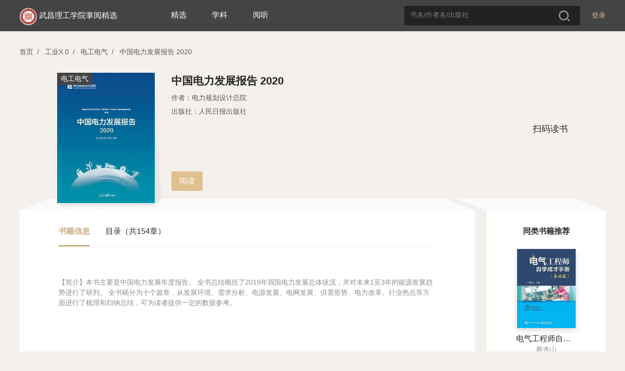

--- FILE ---
content_type: text/html; charset=utf-8
request_url: https://se.zhangyue.com/book/detail?bookId=12588213&bookType=1&appId=c0bf7155
body_size: 18921
content:
<!DOCTYPE html><html>
<!--[if lte IE 9]><html class="ltie9"><![endif]--><head><title>武昌理工学院掌阅精选</title>
<meta charset="utf-8"/><meta name="viewport" content="width=device-width, initial-scale=1, minimum-scale=1, maximum-scale=1, user-scalable=no, viewport-fit=cover" /><meta http-equiv="x-ua-compatible" content="IE=Edeg" ><meta name="format-detection" content="telephone=no, address=no, email=no" /><link rel="icon" href="//static-jx-u.zhangyuecdn.com/jxpc/common/static/i/favicon_b3f89fa.ico"/><meta http-equiv="Content-Security-Policy" content="default-src *;script-src 'unsafe-inline' 'unsafe-eval' 'self' *.zhangyue.com *.ireader.com *.zhangyuecdn.com *.zhangyue01.com *.163yun.com *.163.com localhost *.126.net *.126.com *.netease.com *.qq.com *.gtimg.cn *.baidu.com *.bdstatic.com *.hicloud.com *.baidustatic.com *.res.gxlib.org.cn ums.ynlib.cn:9000;style-src * 'unsafe-inline';img-src * data: ;frame-src 'self' *.zhangyue.com *.zhangyue01.com *.zhangyuecdn.com *.ireader.com *.alipay.com *.gtimg.cn *.qq.com *.baidu.com zhangyueireader: weixin:;" />

<link rel="stylesheet" href="//static-jx-u.zhangyuecdn.com/jxpc/common/static/css/normalize_6602832.css"/>
    <link rel="stylesheet" type="text/css" href="//static-jx-u.zhangyuecdn.com/jxpc/common/static/css/global_2f35440.css"/>
    <link rel="stylesheet" type="text/css" href="//static-jx-u.zhangyuecdn.com/jxpc/common/static/css/login_4dd1548.css"/>
    <link rel="stylesheet" type="text/css" href="//static-jx-u.zhangyuecdn.com/jxpc/detail/static/css/detail_fec808b.css"/>
    <link rel="stylesheet" type="text/css" href="//static-jx-u.zhangyuecdn.com/jxpc/read/static/css/load_1d687e1.css"/></head><style type="text/css">
.d97693ca-theme .head_fixed{background-color: rgba(194, 164, 116, 1) !important;}
.d97693ca-theme .head_fixed input::placeholder {color: rgba(255, 255, 255, 0.8); /* 占位符文本颜色 */
opacity: 1; /* 确保不透明度为1（部分浏览器默认有透明度） */}
.d97693ca-theme .head_fixed input:-ms-input-placeholder { /* IE 10-11 */
color: rgba(255, 255, 255, 0.8);}
.d97693ca-theme .head_fixed input::-ms-input-placeholder { /* Edge 旧版本 */
color: rgba(255, 255, 255, 0.8);}
.d97693ca-theme .head_fixed input::-webkit-input-placeholder {color: rgba(255, 255, 255, 0.8);}

.d97693ca-theme .head_fixed .logo_img{background:none;border:none;}
.d97693ca-theme .head_fixed .login{font-weight: 400;color:rgba(255, 255, 255, 1);}
.d97693ca-theme .head_fixed .login:hover{font-weight: 600;}
.d97693ca-theme .head_fixed .nav_cate{display: block !important;}
.d97693ca-theme .user_box .operate_list,.d97693ca-theme .head_fixed .nav_cate:hover,.d97693ca-theme .head_fixed .user_box:hover{background-color: rgba(206, 182, 144, 1) !important;}
.d97693ca-theme .operate_list .operate_title:hover,.d97693ca-theme .nav_cate .sub_title:hover{background-color: rgba(194, 164, 116, 1) !important;}
.d97693ca-theme .head_fixed .search_box{background-color: rgba(255, 255, 255, 0.2);}
.d97693ca-theme .search_box input{color: #fff;}
.d97693ca-theme .search_tab .tab_item.active{color:rgba(200, 155, 82, 1);}
.d97693ca-theme .search_tab .tab_item.active:before{background:rgba(200, 155, 82, 1);}
</style>

<body>
<script src="//cstaticdun.126.net/load.min.js"></script>
<div class="mask" style="display: none" data-js="login_window"><div class="modal modal_login"><div class="modal_header"><span class="modal_close" data-js="modal_close"></span></div><div class="modal_main"><div class="modal_logo_wrap"><div class="modal_logo"><img src="//static-jx-u.zhangyuecdn.com/jxpc/common/static/i/modal_logo_91b1f29.png" alt="" style="width:41px;height:41px;"><img src="//static-jx-u.zhangyuecdn.com/jxpc/common/static/i/modal_logo_text_4164c96.png" alt="" style="width:218px;height:22px;position: relative;top:2px;"></div></div><div class="login_form"><div class="form_li"><input type="text" placeholder="手机号" data-js="phone" maxlength="11"><p class="error_tip" style="display: none;" data-js="phone_error">请输入正确的手机号</p><i class="num_clear" data-js="num_clear"></i></div><div class="form_li verify" id="div_id_embed"></div><div class="verify_code form_li"><input type="text" placeholder="验证码" data-js="code" maxlength="6"><span class="verify_btn" data-js="send">获取验证码</span><p class="error_tip" style="display: none;" data-js="code_error">请输入正确的验证码</p><p id="other_error" class="error_tip" style="display: none;" data-js="other_error"></p></div><div class="login_btn form_li" data-js="login">
登录
</div><div class="login_other_link"><span data-js="use_password">使用手机号密码登录</span></div></div></div></div></div><div class="mask" style="display: none" data-js="password_window"><div class="modal modal_login"><div class="modal_header"><span class="modal_close" data-js="modal_close"></span></div><div class="modal_main"><div class="modal_logo_wrap"><div class="modal_logo"><img src="//static-jx-u.zhangyuecdn.com/jxpc/common/static/i/modal_logo_91b1f29.png" alt="" style="width:41px;height:41px;"><img src="//static-jx-u.zhangyuecdn.com/jxpc/common/static/i/modal_logo_text_4164c96.png" alt="" style="width:218px;height:22px;position: relative;top:2px;"></div></div><div class="login_form"><div class="form_li"><input type="text" placeholder="手机号" data-js="username" autocomplete="off" maxlength="11"><p class="error_tip" style="display: none;" data-js="username_error">请输入正确的手机号</p><i class="num_clear" data-js="num_clear"></i></div><div class="form_li"><input type="password" textmode="password" placeholder="密码" autocomplete="off" data-js="password" maxlength="16"><p class="error_tip" style="display: none;" data-js="password_error">请输入机构密码（区分大小写）</p><p class="error_tip" style="display: none;" data-js="other_error_pwd"></p></div><div class="login_btn" data-js="password_login">
登录
</div><div class="login_other_link"><span data-js="use_code">使用手机验证码登录</span></div></div></div></div></div><div class="mask authentication-box" data-js="rent_check"><div class="modal modal_login"><div class='ab-top'><div class="ab-header"><span class='head-back' data-js="head-back"></span><p class='head-title'>认证机构</p><span class='head-close' data-js="head-close"></span></div><div class="logo-box">
<img class='logo-icon' src="https://bookbk.img.zhangyue01.com/idc_1/m_1,w_300,h_400/28152cb4/group61/M00/64/28/CmQUOGGl0BWEDOuvAAAAAAmqjZw253626876.png?v=lJO4nbIz&t=CmQUOGGl0BU.">
<p class='company-name'>武昌理工学院掌阅精选</p></div></div><section class="ab-content"><div class="ab-nav" data-js="nav"><p class="nav-sel" data-type='page1'>地理位置认证</p><p data-type='page2'>通行码认证</p></div><div class="page page1" data-js="page1"><div class="qr-code-box"><div class="qr-code" id="qr-code"></div><div class="qr-code-note"></div><div class="refresh-box"><p class="refresh-box-title">二维码已失效</p><p class="refresh-box-btn" data-js="refresh-box-btn">刷新</p></div></div><p class="error-msg"></p><p class="to-phone-note">请用<strong>微信</strong>或<strong>手机浏览器</strong>扫码授权认证</p></div><div class="page page2" data-js="page2"><p class="local-title">
请输入通行码
<span>（不区分大小写）</span></p><div class="code-box"><input type="text" maxlength='1' value="" data-js="input1" data-focus="input2" /><input type="text" maxlength='1' value="" data-js="input2" data-focus="input3" data-prev='input1' /><input type="text" maxlength='1' value="" data-js="input3" data-focus="input4" data-prev='input2' /><input type="text" maxlength='1' value="" data-js="input4" data-focus="input5" data-prev='input3' /><input type="text" maxlength='1' value="" data-js="input5" data-focus="input6" data-prev='input4' /><input type="text" maxlength='1' value="" data-js="input6" data-prev='input5' /></div><p class="err-msg" data-js="page2-msg"></p><p class="base-btn" data-js="verify">验证</p></div></section></div></div>
<script src="//cstaticdun.126.net/load.min.js"></script><div class="mask" style="display: none" data-js="register_window"><div class="modal modal_login"><div class="modal_header"><span class="modal_back" data-js="modal_back"></span><span class="modal_close" data-js="modal_close"></span></div><div class="modal_main"><p class="register-text">注册</p><div class="login_form"><div class="form_li"><input type="text" placeholder="手机号" data-js="phone_reg" maxlength="11"><p class="error_tip" style="display: none;" data-js="phone_error_reg">请输入正确的手机号</p><i class="num_clear" data-js="num_clear_reg"></i></div><div class="form_li verify" id="div_reg_id_embed"></div><div class="verify_code form_li"><input type="text" placeholder="验证码" data-js="code_reg" maxlength="6"><span class="verify_btn" data-js="send_reg">获取验证码</span><p class="error_tip" style="display: none;" data-js="code_error_reg">请输入正确的验证码</p><p id="other_error" class="error_tip" style="display: none;" data-js="other_error_reg"></p></div><div class="login_btn form_li" data-js="register">
注册
</div><div id="register-login" class="login_link" data-js="toLogin"><span>已有账号去登录</span></div></div></div></div></div>
<div class="mask" style="display: none" data-js="register_fail"><div class="modal modal_login"><div class="modal_header"><span class="modal_back" data-js="modal_back"></span><span class="modal_close" data-js="modal_close"></span></div><div class="modal_main"><div class="min_h"><div class="min_h re-main f-c-center"><div class="icon_box f-c-center"><div class="img-fail"></div><div class="icon_font">注册失败</div></div><p class="mt-48">当前图书馆需要连接机构专用网络进行注册</p></div></div></div></div></div>
<div class="mask" style="display: none" data-js="register_stop"><div class="modal modal_login"><div class="modal_header"><span class="modal_back" data-js="modal_back"></span><span class="modal_close" data-js="modal_close"></span></div><div class="modal_main"><div class="min_h"><div class="min_h re-main f-c-center"><div class="icon_box f-c-center"><div class="img-stop"></div><div class="icon_font">注册禁止</div></div><p class="mt-48">当前图书馆需要连接机构专用网络进行注册</p></div></div></div></div></div>
<div class="mask" style="display: none" data-js="register_success"><div class="modal modal_login"><div class="modal_header"><span class="modal_close" data-js="modal_close"></span></div><div class="modal_main"><div class="min_h re-main f-c-center"><div class="icon_box f-c-center"><div class="img-sucess"></div><div class="icon_font">注册成功</div></div><p class="arrow-left login-btn">去登录</p></div></div></div></div>
<div class="mask" style="display: none" data-js="custom_login_window"><div class="modal modal_login"><div class="modal_header"><span class="modal_close" data-js="modal_close"></span></div><div class="modal_main"><div class="modal_logo_wrap"><div class="modal_logo"><img src="//static-jx-u.zhangyuecdn.com/jxpc/common/static/i/modal_logo_91b1f29.png" alt="" style="width:41px;height:41px;"><img src="//static-jx-u.zhangyuecdn.com/jxpc/common/static/i/modal_logo_text_4164c96.png" alt="" style="width:218px;height:22px;position: relative;top:2px;"></div></div><div class="login_form"><div class="form_li" style="margin-bottom: 24px;">
<input type="text" name="username" placeholder="请输入账号" data-js="account"><i class="num_clear" data-js="account_clear"></i></div><div class="form_li" style="margin-bottom: 24px;"><input type="password" name="password" data-js="passwords" placeholder="请输入密码"><p class="error_tip" style="display: none;" data-js="passwords_error">请输入机构密码</p><i class="toggle_pwd" data-js="toggle_pwd"></i></div><div class="error_div" data-js="cumstom_login_error" style="display: none">
账号或密码错误</div><div class="login_btn" data-js="custom_login">
登录
</div><div class="login_other_link"></div></div></div></div></div>
<script src="//cstaticdun.126.net/load.min.js"></script><div class="mask" style="display: none" data-js="edit_pwd_window"><div class="modal modal_login"><div class="modal_header"><span class="modal_close" data-js="modal_close"></span></div><div class="modal_main"><div class="modal_bind_wrap"><h3 class="title">修改密码</h3></div><div class="login_form"><div class="bind_phone" style="display: none;" data-js="bind">
请使用手机号进行验证
</div><div class="form_li" style="display: none;" data-js="unbind"><input type="text" placeholder="手机号" value="" data-js="bind_phone" maxlength="11"><p class="error_tip" style="display: none;" data-js="bind_phone_error">请输入正确的手机号</p><i class="num_clear" data-js="bind_phone_clear"></i></div><div class="form_li verify" id="div_edit_id_embed"></div><div class="verify_code form_li"><input type="text" placeholder="验证码" data-js="bind_code" maxlength="6"><span class="verify_btn active" data-js="bind_send">获取验证码</span><p class="error_tip" data-js="bind_code_error" style="display: none;">请输入正确的验证码</p></div><span class="new_psd_title">设置新密码</span><div class="form_li"><input type="password" data-js="new_password" autocomplete="new-password" placeholder="请输入机构密码（区分大小写）"><p class="error_tip" data-js="new_password_error" style="display: none;">请输入机构密码（区分大小写）</p><i class="toggle_pwd" data-js="toggle_new_pwd"></i></div><div class="login_btn" data-js="editPwd">
提交
</div><div class="login_other_link"><p style="display: none;" data-js="bind_info">若手机号已更换请至app换绑后重试</p></div></div></div></div></div>
 <div class="mask" style="display: none" data-js="edit_pwd_success_window"><div class="modal modal_login"><div class="modal_header"><span class="modal_close" data-js="modal_close"></span></div><div class="modal_main"><div class="min_h"><div class="icon_box"><div class="img"></div><div class="icon_font">密码修改成功</div></div></div></div></div></div>
<script src="//cstaticdun.126.net/load.min.js"></script><div class="mask" style="display: none" data-js="bind_phone_window"><div class="modal modal_login"><div class="modal_header"><span class="modal_close" data-js="modal_close"></span></div><div class="modal_main"><div class="modal_bind_wrap"><h3 class="title">请绑定手机号</h3><p class="info">该书为付费书籍，请绑定手机号后，登录“掌阅精选”APP购买</p></div><div class="login_form"><div class="form_li"><input type="text" placeholder="手机号" data-js="phone_num" maxlength="11"><p class="error_tip" style="display: none;" data-js="phone_num_error">请输入正确的手机号</p><i class="num_clear" data-js="phone_num_clear"></i></div><div class="form_li verify" id="div_bind_id_embed"></div><div class="verify_code form_li"><input type="text" placeholder="验证码" data-js="code_num" maxlength="6"><span class="verify_btn active" data-js="send_number">获取验证码</span><p class="error_tip" data-js="code_num_error" style="display: none;">请输入正确的验证码</p></div><div class="error_div" data-js="bind_error" style="display: none;">
该手机号已绑定其他账号，请到掌阅精选APP注销后重试
</div><div class="login_btn" data-js="bind_phone_btn">
提交
</div><div class="login_other_link"></div></div></div></div></div>
<div class="head_wraper"><div class="head_fixed"><div class="w_wraper">
<div class="login" data-js="header_login">登录</div>
<div class="search_box"><input type="text" placeholder="书名/作者名/出版社" value="" data-js="search-val"><span class="search_btn" data-js="search"></span></div><div style="display: inline-block;margin-left: 110px;">
<a style="color:#FFF;font-size:16px;height: 61px;display: inline-block;line-height: 61px;margin-right: 48px;" href="https://se.zhangyue.com/channel/index?key=103652CUSTOM1638520062&appId=c0bf7155">精选</a>
<a style="color:#FFF;font-size:16px;height: 61px;display: inline-block;line-height: 61px;margin-right: 48px;" href="https://se.zhangyue.com/channel/index?key=GXZYPD&appId=c0bf7155">学科</a>
<a style="color:#FFF;font-size:16px;height: 61px;display: inline-block;line-height: 61px;margin-right: 48px;" href="https://se.zhangyue.com/channel/index?key=TSPDGTCS&appId=c0bf7155">阅听</a>
</div><div class="nav_cate" style="display: none;"><a href="https://se.zhangyue.com/category/index?appId=c0bf7155" class="title">分类<i></i></a><div class="cate_list">
<a href="https://se.zhangyue.com/category/index?tid=7&appId=c0bf7155" class="sub_title">有声书</a>
<a href="https://se.zhangyue.com/category/index?cid=44&tid=4&pid=44&page=1&appId=c0bf7155" class="sub_title">小说</a>
<a href="https://se.zhangyue.com/category/index?cid=59&tid=4&pid=59&page=1&appId=c0bf7155" class="sub_title">文学</a>
<a href="https://se.zhangyue.com/category/index?cid=70&tid=4&pid=70&page=1&appId=c0bf7155" class="sub_title">青春</a>
<a href="https://se.zhangyue.com/category/index?cid=73&tid=4&pid=73&page=1&appId=c0bf7155" class="sub_title">影视原著</a>
<a href="https://se.zhangyue.com/category/index?cid=74&tid=4&pid=74&page=1&appId=c0bf7155" class="sub_title">传记</a>
<a href="https://se.zhangyue.com/category/index?appId=c0bf7155" class="sub_title">查看更多<b></b></a></div></div><div class="logo"><div class="logo_img"><img src="https://bookbk.img.zhangyue01.com/idc_1/m_1,w_300,h_400/28152cb4/group61/M00/64/28/CmQUOGGl0BWEDOuvAAAAAAmqjZw253626876.png?v=lJO4nbIz&t=CmQUOGGl0BU." alt=""></div><div class="logo_font"><a href="https://se.zhangyue.com/channel/index?appId=c0bf7155">武昌理工学院掌阅精选</a></div></div></div></div></div>
<div id="common_data" style="display: none;"
data-usr=""
data-is_login=""
data-rent_id="103652"
data-login_direct_url=""
></div>
<div class="w_wraper"><div class="crumb"><span data-js="index">首页</span><i>/</i>
<span data-js="category_list" data-id="168">工业X.0</span><i>/</i>
<span data-js="category_list" data-id="172">电工电气</span><i>/</i>
<span data-js="recommend_book" data-id="12588213" data-type="1">中国电力发展报告 2020</span></div>
<div class="detail_top clear"><div class="detail_book"><div class="book_wraper"><img src="https://bookbk.img.zhangyue01.com/idc_1/m_1,w_300,h_400/b040327b/group61/M00/12/28/CmQUOWFPxhGEbLVQAAAAAA6mWOU328334611.jpg?v=db5WMs7t&t=CmQUOWFPxhE." alt="">
<span>电工电气</span>
</div><div class="book_item"><div class="book_name z_ellipsis3">中国电力发展报告 2020</div><div class="book_author">
<span>作者：电力规划设计总院</span>
</div>
<div class="book_author">出版社：人民日报出版社</div>
<!--<div class="bk_other"><span class="price">43.00币</span>
<div class="free_btn" data-js="read">免费试读</div></div> -->

<div class="pcr_box"><div class="pcr_info"><p class="btn" style="margin-left: 0"
data-js="read"
data-chapter_id="1"
>阅读</p></div></div>
</div></div>
<div class="qr_code"><img src="https://ah2.zhangyue.com/zyapi/qr/getQrImg?p=https%3A%2F%2Fir.zhangyue.com%2Fzybk%2Fshare%2Fbook%3FbookId%3D12588213%26from%3Dsinglemessage%26isappinstalled%3D0" alt=""><div class="tips">扫码读书</div></div>
</div>
<div class="detail_bottom clear"><div class="left_box"><div class="bottom_left"><div class="tab_wrap"><span class="tab_item active">书籍信息</span><span class="tab_item">目录（共154章）</span></div><div class="tab_box">
<div class="tab_box_item" >
<div class="recommend"><div class="recommend_desc">
<p>【简介】本书主要是中国电力发展年度报告。
全书总结概括了2019年我国电力发展总体状况，并对未来1至3年的能源发展趋势进行了研判。
全书稿分为十个篇章，从发展环境、需求分析、电源发展、电网发展、供需形势、电力改革、行业热点等方面进行了梳理和归纳总结，可为读者提供一定的数据参考。</p>
</div></div></div>
<div class="tab_box_item catalog_list hide"><div class="catalog_wrap"><ul class="chapter_list">
<li class="list_item" data-name="版权信息" data-anchor_id="" data-js="read_book" data-id="1"><a href="">1. 版权信息</a></li>
<li class="list_item" data-name="序" data-anchor_id="" data-js="read_book" data-id="2"><a href="">2. 序</a></li>
<li class="list_item" data-name="前言" data-anchor_id="" data-js="read_book" data-id="3"><a href="">3. 前言</a></li>
<li class="list_item" data-name="发展综述" data-anchor_id="" data-js="read_book" data-id="4"><a href="">4. 发展综述</a></li>
<li class="list_item" data-name="一 发展环境" data-anchor_id="" data-js="read_book" data-id="5"><a href="">5. 一 发展环境</a></li>
<li class="list_item" data-name="1 经济发展环境" data-anchor_id="" data-js="read_book" data-id="6"><a href="">6. 1 经济发展环境</a></li>
<li class="list_item" data-name="1.1 国际经济发展环境" data-anchor_id="AUTO_ID_1" data-js="read_book" data-id="7"><a href="">7. 1.1 国际经济发展环境</a></li>
<li class="list_item" data-name="1.2 国内经济发展环境" data-anchor_id="AUTO_ID_2" data-js="read_book" data-id="8"><a href="">8. 1.2 国内经济发展环境</a></li>
<li class="list_item" data-name="2 能源发展环境" data-anchor_id="" data-js="read_book" data-id="9"><a href="">9. 2 能源发展环境</a></li>
<li class="list_item" data-name="2.1 能源供需形势" data-anchor_id="AUTO_ID_3" data-js="read_book" data-id="10"><a href="">10. 2.1 能源供需形势</a></li>
<li class="list_item" data-name="2.2 能源效率与环境" data-anchor_id="AUTO_ID_4" data-js="read_book" data-id="11"><a href="">11. 2.2 能源效率与环境</a></li>
<li class="list_item" data-name="二 需求分析" data-anchor_id="" data-js="read_book" data-id="12"><a href="">12. 二 需求分析</a></li>
<li class="list_item" data-name="1 2020 年概况" data-anchor_id="" data-js="read_book" data-id="13"><a href="">13. 1 2020 年概况</a></li>
<li class="list_item" data-name="1.1 全国用电量" data-anchor_id="AUTO_ID_5" data-js="read_book" data-id="14"><a href="">14. 1.1 全国用电量</a></li>
<li class="list_item" data-name="1.2 分行业用电量" data-anchor_id="AUTO_ID_6" data-js="read_book" data-id="15"><a href="">15. 1.2 分行业用电量</a></li>
<li class="list_item" data-name="1.3 分地区用电量" data-anchor_id="AUTO_ID_7" data-js="read_book" data-id="16"><a href="">16. 1.3 分地区用电量</a></li>
<li class="list_item" data-name="2 未来三年电力需求预测" data-anchor_id="" data-js="read_book" data-id="17"><a href="">17. 2 未来三年电力需求预测</a></li>
<li class="list_item" data-name="2.1 第一产业用电预测" data-anchor_id="AUTO_ID_8" data-js="read_book" data-id="18"><a href="">18. 2.1 第一产业用电预测</a></li>
<li class="list_item" data-name="2.2 高载能行业用电预测" data-anchor_id="AUTO_ID_9" data-js="read_book" data-id="19"><a href="">19. 2.2 高载能行业用电预测</a></li>
<li class="list_item" data-name="2.3 非高载能第二产业用电预测" data-anchor_id="AUTO_ID_10" data-js="read_book" data-id="20"><a href="">20. 2.3 非高载能第二产业用电预测</a></li>
<li class="list_item" data-name="2.4 第三产业用电预测" data-anchor_id="AUTO_ID_11" data-js="read_book" data-id="21"><a href="">21. 2.4 第三产业用电预测</a></li>
<li class="list_item" data-name="2.5 居民生活用电预测" data-anchor_id="AUTO_ID_12" data-js="read_book" data-id="22"><a href="">22. 2.5 居民生活用电预测</a></li>
<li class="list_item" data-name="2.6 全国用电需求预测" data-anchor_id="AUTO_ID_13" data-js="read_book" data-id="23"><a href="">23. 2.6 全国用电需求预测</a></li>
<li class="list_item" data-name="三 电源发展" data-anchor_id="" data-js="read_book" data-id="24"><a href="">24. 三 电源发展</a></li>
<li class="list_item" data-name="1 水电" data-anchor_id="" data-js="read_book" data-id="25"><a href="">25. 1 水电</a></li>
<li class="list_item" data-name="1.1 2020 年发展概况" data-anchor_id="AUTO_ID_14" data-js="read_book" data-id="26"><a href="">26. 1.1 2020 年发展概况</a></li>
<li class="list_item" data-name="1.2 未来三年发展展望" data-anchor_id="AUTO_ID_15" data-js="read_book" data-id="27"><a href="">27. 1.2 未来三年发展展望</a></li>
<li class="list_item" data-name="2 风电" data-anchor_id="" data-js="read_book" data-id="28"><a href="">28. 2 风电</a></li>
<li class="list_item" data-name="2.1 2020 年发展概况" data-anchor_id="AUTO_ID_16" data-js="read_book" data-id="29"><a href="">29. 2.1 2020 年发展概况</a></li>
<li class="list_item" data-name="2.2 未来三年发展展望" data-anchor_id="AUTO_ID_17" data-js="read_book" data-id="30"><a href="">30. 2.2 未来三年发展展望</a></li>
<li class="list_item" data-name="3 太阳能发电" data-anchor_id="" data-js="read_book" data-id="31"><a href="">31. 3 太阳能发电</a></li>
<li class="list_item" data-name="3.1 2020 年发展概况" data-anchor_id="AUTO_ID_18" data-js="read_book" data-id="32"><a href="">32. 3.1 2020 年发展概况</a></li>
<li class="list_item" data-name="3.2 未来三年发展展望" data-anchor_id="AUTO_ID_19" data-js="read_book" data-id="33"><a href="">33. 3.2 未来三年发展展望</a></li>
<li class="list_item" data-name="4 核电" data-anchor_id="" data-js="read_book" data-id="34"><a href="">34. 4 核电</a></li>
<li class="list_item" data-name="4.1 2020 年发展概况" data-anchor_id="AUTO_ID_20" data-js="read_book" data-id="35"><a href="">35. 4.1 2020 年发展概况</a></li>
<li class="list_item" data-name="4.2 未来三年发展展望" data-anchor_id="AUTO_ID_21" data-js="read_book" data-id="36"><a href="">36. 4.2 未来三年发展展望</a></li>
<li class="list_item" data-name="5 气电" data-anchor_id="" data-js="read_book" data-id="37"><a href="">37. 5 气电</a></li>
<li class="list_item" data-name="5.1 2020 年发展概况" data-anchor_id="AUTO_ID_22" data-js="read_book" data-id="38"><a href="">38. 5.1 2020 年发展概况</a></li>
<li class="list_item" data-name="5.2 未来三年发展展望" data-anchor_id="AUTO_ID_23" data-js="read_book" data-id="39"><a href="">39. 5.2 未来三年发展展望</a></li>
<li class="list_item" data-name="6 煤电" data-anchor_id="" data-js="read_book" data-id="40"><a href="">40. 6 煤电</a></li>
<li class="list_item" data-name="6.1 2020 年发展概况" data-anchor_id="AUTO_ID_24" data-js="read_book" data-id="41"><a href="">41. 6.1 2020 年发展概况</a></li>
<li class="list_item" data-name="6.2 未来三年煤电发展展望" data-anchor_id="AUTO_ID_25" data-js="read_book" data-id="42"><a href="">42. 6.2 未来三年煤电发展展望</a></li>
<li class="list_item" data-name="7 生物质发电" data-anchor_id="" data-js="read_book" data-id="43"><a href="">43. 7 生物质发电</a></li>
<li class="list_item" data-name="7.1 2020 年发展概况" data-anchor_id="AUTO_ID_26" data-js="read_book" data-id="44"><a href="">44. 7.1 2020 年发展概况</a></li>
<li class="list_item" data-name="7.2 未来三年发展展望" data-anchor_id="AUTO_ID_27" data-js="read_book" data-id="45"><a href="">45. 7.2 未来三年发展展望</a></li>
<li class="list_item" data-name="8 电源技术创新" data-anchor_id="" data-js="read_book" data-id="46"><a href="">46. 8 电源技术创新</a></li>
<li class="list_item" data-name="8.1 掺氢/纯氢燃机技术" data-anchor_id="AUTO_ID_28" data-js="read_book" data-id="47"><a href="">47. 8.1 掺氢/纯氢燃机技术</a></li>
<li class="list_item" data-name="8.2 燃料电池发电技术" data-anchor_id="AUTO_ID_29" data-js="read_book" data-id="48"><a href="">48. 8.2 燃料电池发电技术</a></li>
<li class="list_item" data-name="8.3 超临界CO2 发电技术" data-anchor_id="AUTO_ID_30" data-js="read_book" data-id="49"><a href="">49. 8.3 超临界CO2 发电技术</a></li>
<li class="list_item" data-name="9 电源国际合作" data-anchor_id="" data-js="read_book" data-id="50"><a href="">50. 9 电源国际合作</a></li>
</ul></div>
<span class="more_btn catalog_more" data-js="catalog_more"><em>展开</em><img src="//static-jx-u.zhangyuecdn.com/jxpc/detail/static/i/icon_down_4a4a778.png" alt=""></span>
</div>
</div>
</div>
<div class="copyright"><div class="copy_title">图书更多信息</div><div class="copy_con"><div class="con_item">上架时间：2021-09-26</div><div class="con_item">ISBN：9787511570796</div><div class="con_item">字数：9.5万字</div><!--
 <div class="con_item">本书数字版权由“人民日报出版社”提供，并由其授权掌阅科技股份有限公司制作发行，若书中含有不良信息，请书友积极告知客服。</div>
--></div></div>
</div>
<div class="bottom_right"><div class="title_font">同类书籍推荐</div><ul class="book_list">
<li class="list_item" data-js="recommend_book" data-id="12370210" data-type="1"><div class="book_wraper"><img src="https://bookbk.img.zhangyue01.com/idc_1/m_1,w_300,h_400/5d824765/group61/M00/18/91/CmRaIV-FzqaEUkTqAAAAAJ23las079499738.jpg?v=74-XJmnv&t=CmRaIV-FzqY." alt=""></div><div class="bookname">电气工程师自学成才手册（基础篇）</div><div class="bk_author">蔡杏山</div></li>
<li class="list_item" data-js="recommend_book" data-id="12406072" data-type="1"><div class="book_wraper"><img src="https://bookbk.img.zhangyue01.com/idc_1/m_1,w_300,h_400/eba59edf/group61/M00/24/56/CmRaIV-TfAmEBblRAAAAANUrVvE909971760.jpg?v=xWDVuriW&t=CmRaIV-TfAk." alt=""></div><div class="bookname">简简单单学——电子电路</div><div class="bk_author">王兰君</div></li>
<li class="list_item" data-js="recommend_book" data-id="12406163" data-type="1"><div class="book_wraper"><img src="https://bookbk.img.zhangyue01.com/idc_1/m_1,w_300,h_400/cae481c1/group61/M00/25/DD/CmRaIV-VBzGEco7EAAAAABiGirw354133124.jpg?v=zzTdhuuA&t=CmRaIV-VBzE." alt=""></div><div class="bookname">电工师傅的秘密之电工入门</div><div class="bk_author">杨清德</div></li>
<li class="list_item" data-js="recommend_book" data-id="12406286" data-type="1"><div class="book_wraper"><img src="https://bookbk.img.zhangyue01.com/idc_1/m_1,w_300,h_400/fbc3e1e7/group61/M00/72/0C/CmQUOF-Xq_2EMCqIAAAAAIMwGnA332591658.jpg?v=YzMm2LT6&t=fwAAAWdsyUQ." alt=""></div><div class="bookname">电工识图</div><div class="bk_author">李良洪</div></li>
<li class="list_item" data-js="recommend_book" data-id="12406895" data-type="1"><div class="book_wraper"><img src="https://bookbk.img.zhangyue01.com/idc_1/m_1,w_300,h_400/36568002/group61/M00/27/4A/CmQUOWCBPmGEM6UdAAAAAP2TuLs066704748.jpg?v=VmbYVJEd&t=CmQUOWCBPmE." alt=""></div><div class="bookname">电工识图全彩演练</div><div class="bk_author">韩雪涛</div></li>
<li class="list_item" data-js="recommend_book" data-id="12422666" data-type="1"><div class="book_wraper"><img src="https://bookbk.img.zhangyue01.com/idc_1/m_1,w_300,h_400/2aa23955/group61/M00/29/D3/CmQUOGCEEXaENOAbAAAAAGNogDs529639728.jpg?v=eXof8mWP&t=CmQUOGCEEXY." alt=""></div><div class="bookname">电工布线手册</div><div class="bk_author">刘光源</div></li>
</ul></div>
</div>
<div class="mask" data-js="mask" style="display: none"><div class="modal buy_modal" data-js="modal"><div class="modal_header"><span class="modal_title">购买本书</span><span class="modal_close" data-js="modal_close"></span></div><div class="modal_main ">
<div class="buy_book "><div class="book_wraper"><img src="https://bookbk.img.zhangyue01.com/idc_1/m_1,w_300,h_400/b040327b/group61/M00/12/28/CmQUOWFPxhGEbLVQAAAAAA6mWOU328334611.jpg?v=db5WMs7t&t=CmQUOWFPxhE." alt=""></div><div class="book_item"><div class="book_name z_ellipsis3">中国电力发展报告 2020</div>
<div class="bk_author z_ellipsis">电力规划设计总院</div>
</div><p class="pcr_line"></p><div class="pcr_price"><p class="pcr_price_p">43.00币</p>
</div></div>
<input type="hidden" class="rechange_sign" value=""/><input type="hidden" class="start_buy_chapterId" value="0"/><input type="hidden" class="book_type" value="1"/><div class="buy_way "><div class="full " style="display: none"><p class="by_coin full_coin"></p><p class="no_join full_no_join" style="display: none">本书不参与新用户福利活动</p><div class="new_welfare full_new_welfare" style="display: none">
新用户福利，0.01元购书一次
</div><p class="no_join chapter_show" style="display: none">免费或已购章节不扣费</p><p class="com_go_cpay"></p></div><div class="less " style="display: none"><p class="by_coin less_coin"></p><p class="no_join less_no_join" style="display: none">本书不参与新用户福利活动</p><div class="new_welfare less_new_welfare" style="display: none">
新用户福利，0.01元购书一次
<span>（使用后书籍不可退还）</span></div><p class="line-through"></p><div id="com_qrcode"><img src="[data-uri]"
alt=""><p class="">扫描二维码</br>进入掌阅精选APP购买或充值</p></div><p class="com_go_cpay_box"><span class="com_go_cpay"></span></p></div><div class="company_pay" style="display:none"><p class="com_go_cpay_box "><span class="com_go_cpay">转个人支付</p></p></div></div></div><div class="modal_rechange " style="display: none"><section class="loading_container"><div class="wait"><div class="box success_box" style="display: none"></div><div class="box box loading_box" style="display: none"><div class="loader loading"><svg class="spinner" viewBox="0 0 44 44" xmlns="http://www.w3.org/2000/svg"><circle class="path" fill="none" stroke-width="2" stroke-linecap="round" cx="22" cy="22"
r="20"></circle></svg></div><div class="check-icon"><svg viewBox="-9 -9 43 35.191"><path d=" M 0 9 Q 8 17 8 17 Q 8 17 25 0" fill="none" stroke-width="4"
stroke="rgb(255,255,255)" stroke-linecap="round"/></svg></div><span class="timer" data-js='15'></span></div><div class="box error_box" style="display: none"></div><p class="recharge_res">已购买书籍，请开始畅读</p></div><div class="common success "><p><span id="count_down">5s</span>后自动关闭...</p></div><div class="fail common "><div class="line"></div><p class="errmsg " style="display: none">机构余额不足</p><ul class="ls" style="display: none"><li><div class="tc"><div class="info">
可能原因：<br>
1. 网络不稳定，请检查网络链接<br>
2. 系统异常，请稍后重试<br>
3. 余额不足，请到“掌阅精选APP”购买或充值
</div></div></li></ul><div class="bot_box bot_box_right" style="display: none"><p class="com_go_cpay">转机构支付</p></div><p class="com_go_cpay_box bot_box_center" style="display: none"><span class="com_go_cpay">转机构支付</span></p><p class="com_go_cpay_box bot_box_center_small" style="display: none"><span class="com_go_cpay">转机构支付</span></p></div></section></div><div class="bottom_btn "><p class="btn rechange_btn"></p><div class="toast " style="display:none"><p class="info">图书馆已开通机构支付功能!选择心仪好书，机构代你购买!</p><p class="btn" data-js="btn-iknow">知道了</p></div></div></div></div></div>
</div><script>
var bookId = "12588213";var bookType = "1";var page=1;var isLogin = 0;var isSignLogin = 0;var isBindPhone = 0;var isPhoneLogin = 1;var h5OrderUrl = "";var h5PayUrl = "";var isCompanyPay = 0;</script>


    <script src="//static-jx-u.zhangyuecdn.com/jxpc/common/static/js/lib/zy$_1e8e815.js" data-origin="zy"></script>
    <script src="//static-jx-u.zhangyuecdn.com/jxpc/common/static/js/WSCoordinate_c17c99f.js" data-origin="zy"></script>
    <script src="//static-jx-u.zhangyuecdn.com/jxpc/common/static/js/qrcode_c27dca7.js" data-origin="zy"></script>
    <script src="//static-jx-u.zhangyuecdn.com/jxpc/common/static/js/jquery-3.3.1.min_a09e13e.js" data-origin="zy"></script>
    <script src="//static-jx-u.zhangyuecdn.com/jxpc/common/static/js/jquery.placeholder_966d538.js" data-origin="zy"></script>
    <script src="//static-jx-u.zhangyuecdn.com/jxpc/common/static/js/global_857ca2c.js" data-origin="zy"></script>
    <script src="//static-jx-u.zhangyuecdn.com/jxpc/common/static/js/base_80c3831.js" data-origin="zy"></script>
    <script src="//static-jx-u.zhangyuecdn.com/jxpc/common/static/js/storage_e539a23.js" data-origin="zy"></script>
    <script src="//static-jx-u.zhangyuecdn.com/jxpc/common/static/js/order_4ee4154.js" data-origin="zy"></script>
    <script src="//static-jx-u.zhangyuecdn.com/jxpc/detail/static/js/detail_f5ff2ed.js" data-origin="zy"></script>
    <script src="//static-jx-u.zhangyuecdn.com/jxpc/common/static/js/util/storage_e539a23.js" data-origin="zy"></script>
    <script src="//static-jx-u.zhangyuecdn.com/jxpc/common/static/js/logger_95aebba.js" data-origin="zy"></script>
<script data-origin="zy">
$(function() {var backUrl = window.location.href;var validate = '';var timerId = null;var ins;initNECaptcha({captchaId: "cabf5d9c34784b8991ecccf23ad6edb2",element: '#div_id_embed',mode: 'float',onReady: function (instance) {ins = instance;},onVerify: function (err, data) {if(err == null) {validate = data.validate}
verify.redCheck()
verify.signCheck()}});function resetNECaptcha () {validate = '';ins.refresh()}
$('[data-js=modal_close]').on('click',function(){$('[data-js=login_window]').hide();$('[data-js=password_window]').hide();resetLoginForm();})
var $signBtn = $('[data-js=login]');var $passwordBtn = $('[data-js=password_login]');var $isSignLogin = parseInt("");var $isSupportImport = parseInt("0");var $isPhoneLogin = parseInt("1");var verify = {$phone: $('[data-js=phone]'),$code: $('[data-js=code]'),$username: $('[data-js=username]'),$password: $('[data-js=password]'),$sendBtn: $('[data-js=send]'),time: 60,si: null,$numClear: $('[data-js=num_clear]'),passwordStr: '',countDown: function() {var self = this;var curTime = this.time;this.si = setInterval(function() {curTime--;if (curTime == 0) {self.countDownEnd()} else {self.$sendBtn.removeClass('verify_btn').addClass('verify_tips').html(curTime + 's后重新获取')}}, 1000)},countDownEnd: function() {clearInterval(this.si);this.si = null;this.$sendBtn.removeClass('verify_tips').addClass('verify_btn').html('重新获取');resetNECaptcha()},isPhone: function(str) {if (/^1\d{10}$/.test(str)) {return true}
return false},redCheck: function() {if (this.isPhone(this.$phone.val()) && validate) {this.$sendBtn.addClass('active')} else {this.$sendBtn.removeClass('active')}},checkPassword: function(val) {return !!val},signCheck: function() {if (this.isPhone(this.$phone.val()) && this.$sendBtn.hasClass('active') && (this.$code.val() != '' && this.$code.val().length == 4)) {$signBtn.addClass('active')} else {$signBtn.removeClass('active')}
if(this.$phone.val()==''){this.$phone.parent('.form_li').find('[data-js=num_clear]').hide()}else{this.$phone.parent('.form_li').find('[data-js=num_clear]').show()}},passwordCheck: function() {if (this.isPhone(this.$username.val()) && this.checkPassword(this.$password.val())) {$passwordBtn.addClass('active')} else {$passwordBtn.removeClass('active')}
if(this.$username.val()==''){this.$username.parent('.form_li').find('[data-js=num_clear]').hide()}else{this.$username.parent('.form_li').find('[data-js=num_clear]').show()}},init: function() {var self = this;if(this.$phone.val()==''){this.$phone.parent('.form_li').find('[data-js=num_clear]').hide()}else{this.$phone.parent('.form_li').find('[data-js=num_clear]').show()}
if(this.$username.val()==''){this.$username.parent('.form_li').find('[data-js=num_clear]').hide()}else{this.$username.parent('.form_li').find('[data-js=num_clear]').show()}
if (!$isSupportImport && !$isSignLogin && $isPhoneLogin) {$('.login_other_link').addClass('flex-between');$('.login-register').show();}
this.$numClear.on('click',function () {$(this).parent('.form_li').find('input[type=text]').val('')
self.passwordCheck()
self.signCheck()})
this.$phone.on('input', function() {$('[data-js=phone_error]').hide();$('[data-js=other_error]').hide();self.redCheck();self.signCheck()});this.$phone.on('blur', function() {if (self.$phone.val().length < 11) {$('[data-js=phone_error]').html('请输入正确的手机号').show();}});this.$username.on('input', function() {$('[data-js=username_error]').hide();$('[data-js=other_error_pwd]').hide();self.passwordCheck();});this.$username.on('blur', function() {if (self.$username.val().length < 11) {$('[data-js=username_error]').show();}});this.$password.on('input', function() {if($(this).attr('type')=='text'){var val = $(this).val()
var _this = this
if (val.length > self.passwordStr.length) {self.passwordStr += val.charAt(val.length - 1);} else {self.passwordStr = self.passwordStr.substr(0, val.length);}
$(this).val(val.substr(0, val.length - 1).replace(/./g, "*") +
val.charAt(val.length - 1))
var len = $(this).val().length;setTimeout(function() {if ($(_this).val().length == len) {$(_this).val($(_this).val().replace(/./g, "*"));}}, 500);}
$('[data-js=password_error]').hide();$('[data-js=other_error_pwd]').hide();self.passwordCheck();});this.$password.on('blur', function() {if (!self.checkPassword(self.$password.val())) {$('[data-js=password_error]').show();}else{$('[data-js=password_error]').hide();}});this.$code.on('input', function() {$('[data-js=code_error]').hide();$('[data-js=other_error]').hide();self.signCheck()});this.$code.on('blur', function() {if (self.$code.val() == '' || self.$code.val().length !== 4) {$('[data-js=code_error]').html('请输入正确的验证码').show();}});this.$sendBtn.on('click', function() {if (self.si != null) {return;}
var phone = self.$phone.val();if (!self.isPhone(phone)) {$('[data-js=phone_error]').html('手机号格式错误，请重新输入').show();return;}
if (validate == '') {alert('请先拖动滑块完成验证');return;}
self.countDown();$.ajax({url: getUrl('/auth/sendsms',{d:Date.now()}),data: {phone: phone,validate: validate,},timeout: 5000,dataType: 'json',success: function(data) {if (data.code == 0) {self.$sendBtn.addClass('active');} else {if (data.code == 1001) {self.countDownEnd();}
alert(data.msg);}},error: function() {alert('网络繁忙，请稍候再试!');}});});localStorage.setItem('isLoginPage', 2);}}
var showErrorMsg = function(msg){$('.qr-code-note').hide();$('.refresh-box').hide();rentCheckObj.abContent.find('.error-msg').text(msg).show();$('.to-phone-note').hide();}
verify.init();var polling = function(){pollingId = setInterval(() => {$.ajax({url: getUrl('/auth/lbs/qrcode',{qrcodeId:rentCheckObj.qrcodeId,type:1}),timeout: 5000,dataType: 'json',success: function(data) {console.log('轮询',data,data.data)
if(data.code!=0){if(pollingId){clearInterval(pollingId);pollingId=null;}
if(timerId){clearInterval(timerId);timerId = null;}
showErrorMsg(data.data.msg);}else{if(data.data.status==1){alert('认证成功，开启您的阅读之旅吧');rentCheckObj.abContent.find('.error-msg').hide()
setTimeout(function(){location.reload()},1500)}
if(data.data.status==2){showErrorMsg(data.data.msg);}
if(data.data.status==3){$('.qr-code-note').text('认证中').show()}}},error: function() {alert('网络繁忙，请稍候再试!');}});}, 3000);}
var totalTime = 180;var startTimer = function(cb){timerId&&(clearInterval(timerId));var timeLeft = totalTime;timerId = setInterval(() => {console.log('倒计时',timeLeft);timeLeft--;if (timeLeft <= 0) {clearInterval(timerId);timerId = null;cb&&cb()}}, 1000);}
var cbFn = function(){if(pollingId){clearInterval(pollingId);pollingId=null;}
rentCheckObj.abContent.find('.refresh-box-title').text('二维码已失效');$('.qr-code-note').hide();rentCheckObj.refreshBox.show();}
var resetQrcode = function(){rentCheckObj.abContent.find('.refresh-box-title').text('加载中...');startTimer(cbFn);polling();rentCheckObj.refreshBox.hide();}
var drawQrcode = function(url){var _canvas = document.createElement('canvas');$('#qr-code').empty().append(_canvas);QRCode.toCanvas(_canvas,url,{width: 188,margin: 1,},(error) => {if (error) {console.error('生成失败:', error);} else {console.log('二维码生成成功');}},);}
$signBtn.on('click', function() {if (!$signBtn.hasClass('active')) {return;}
$.ajax({url: getUrl('/auth/login', {d: Date.now(),}),data: {phone: verify.$phone.val(),code: verify.$code.val(),goProjectUrl: backUrl,},timeout: 5000,dataType: 'json',success: function(data) {if (data && data.code == 0) {if(data.data.check == 1){$("[data-js=login_window]").hide();rentCheckObj.abContent.show();drawQrcode(data.data.qrcodeUrl);startTimer(cbFn);polling();rentCheckObj.qrcodeId = data.data.qrcodeId;return}
 setLocalStorage(data.data.userName);location.href = backUrl;resetLoginForm();} else if(data && data.code == 3) {hideErrors();$('[data-js=phone_error]').html(data.msg).show();} else {hideErrors();$('[data-js=other_error]').html(data.msg).show();}},error: function() {alert('网络繁忙，请稍候再试!');}});})
$passwordBtn.on('click', function() {if (!$passwordBtn.hasClass('active')) {return;}
if(!/^1\d{10}$/.test($('[data-js=username]').val())){$('[data-js=username_error]').show();return}
if(!verify.checkPassword($('[data-js=password]').val())){$('[data-js=password_error]').show();return}
$.ajax({url: getUrl('/auth/passlogin', {d: Date.now()}),data: {phone: verify.$username.val(),password: verify.$password.attr('type')=='text'?verify.passwordStr:verify.$password.val(),goProjectUrl: backUrl,},type: 'post',timeout: 5000,dataType: 'json',success: function(data) {if (data && data.code == 0) {setLocalStorage(data.data.userName);location.href = backUrl;resetLoginForm();} else if(data && data.code == 3) {hideErrors();$('[data-js=username_error]').html(data.msg).show();} else {hideErrors();$('[data-js=other_error_pwd]').html(data.msg).show();}},error: function() {alert('网络繁忙，请稍候再试!');}});})
$("[data-js=use_password]").on("click", function(){$("[data-js=login_window]").hide();$("[data-js=password_window]").show();})
$("[data-js=use_code]").on("click", function(){$("[data-js=password_window]").hide();$("[data-js=login_window]").show();})
$(".login-register").on("click", function(){$("[data-js=login_window]").hide();$("[data-js=password_window]").hide();$.ajax({url: getUrl('/auth/regipwhite', {d: Date.now()}),data: {},timeout: 5000,dataType: 'json',async:false,success: function(data) {if (data && data.code == 0) {if (!data.body.status) {$("[data-js=register_stop]").show();return;}}},error: function() {alert('网络繁忙，请稍候再试!');}});$("[data-js=register_window]").show();})
$(document).on("keydown", function(e){if(e && e.keyCode==13){if($("[data-js=password_window]").css("display")!='none'){$passwordBtn.trigger("click");}
if($("[data-js=login_window]").css("display")!='none'){$signBtn.trigger("click");}}})
document.addEventListener('paste', (event) => {event.preventDefault();var clipboardData = event.clipboardData || window.clipboardData;var pastedData = clipboardData.getData('Text');
if(pastedData&&$('[data-type=page2]').hasClass('nav-sel')){var handleStr = pastedData.replace(/[^a-zA-Z0-9]/g, '');for(var i = 0; i <= 5; i++) {rentCheckObj['input'+(i+1)].val(handleStr[i])}}else{document.execCommand('insertText', false, pastedData);}});function resetLoginForm() {verify.$phone.val('');verify.$code.val('');verify.$username.val('');verify.$password.val('');verify.countDownEnd();$('[data-js=phone_error]').hide();$('[data-js=code_error]').hide();$('[data-js=username_error]').hide();$('[data-js=password_error]').hide();$('[data-js=other_error]').hide();$('[data-js=other_error_pwd]').hide();$('[data-js=send]').addClass('verify_btn').html('获取验证码');}
function hideErrors() {$('[data-js=phone_error]').hide();$('[data-js=code_error]').hide();$('[data-js=username_error]').hide();$('[data-js=password_error]').hide();$('[data-js=other_error]').hide();$('[data-js=other_error_pwd]').hide();}
function setLocalStorage(id){localStorage.setItem("curId",id);}
var rentCheckObj = {qrcodeId:'',num:5,locationErrorCode:'',errMsgList:['','请重启微信或者浏览器后重新授权认证','无法获取','请求超时','未知错误'],'abNav':$('.ab-nav'),'abNavP':$('.ab-nav p'),abContent:$('.authentication-box'),refreshBox:$('.authentication-box .refresh-box'),'page':$('.page'),'page1':$('[data-js=page1]'),'page2':$('[data-js=page2]'),'errMsg':$('[data-js=page1-msg]'),'page2errMsg':$('[data-js=page2-msg]'),'localNow':$('[data-js=local-now]'),verifyBtn:$('[data-js=verify]'),authorize:$('[data-js=authorize]'),'input1':$('[data-js=input1]'),'input2':$('[data-js=input2]'),'input3':$('[data-js=input3]'),'input4':$('[data-js=input4]'),'input5':$('[data-js=input5]'),'input6':$('[data-js=input6]'),rentCheck:function(res,cb){var _temp = {authType:res.authType,lng:res.lng,lat:res.lat,passCode:res.passCode,isAjax:1,}
$.ajax({url: getUrl('/auth/rent/check'),data: _temp,timeout: 5000,dataType: 'json',success: function(res) {console.log('success',res)
cb&&cb(res)},error: function(err) {console.log('err',err)}});},nullInput:function(){for(var i = 0; i <= rentCheckObj.num; i++) {if(!rentCheckObj['input'+(i+1)].val()){return false
break;}}
return true},resetDialog:function(){rentCheckObj.errMsg.hide()
rentCheckObj.authorize.show();rentCheckObj.localNow.text('请授权位置并确认在机构认证范围内')
rentCheckObj.page2errMsg.hide()
for(var i = 0; i <= rentCheckObj.num; i++) {rentCheckObj['input'+(i+1)].val('')}}}

var bdLocation= {init: function () {{/* locationSuccess({coords:{latitude:31.812083175109475,longitude:117.19544493556307,}}) */}
if (navigator.geolocation) {navigator.geolocation.getCurrentPosition(locationSuccess, locationError,{enableHighAccuracy: true,timeout: 3000,maximumAge: 3000});}else{console.log('地理位置服务不可用');}
function locationError(error){switch(error.code) {case error.TIMEOUT:
rentCheckObj.locationErrorCode = 3;console.log('A timeout occured! Please try again!');break;case error.POSITION_UNAVAILABLE:
rentCheckObj.locationErrorCode = 2;console.log('We can\'t detect your location. Sorry!');break;case error.PERMISSION_DENIED:
rentCheckObj.locationErrorCode = 1;console.log('Please allow geolocation access for this to work.');break;case error.UNKNOWN_ERROR:
rentCheckObj.locationErrorCode = 4;console.log('An unknown error occured!');break;}
if(rentCheckObj.locationErrorCode==2 || rentCheckObj.locationErrorCode==3){rentCheckObj.rentCheck({authType:0,lng:-1,lat:-1,passCode:'',ua:navigator.userAgent},function(res){rentCheckObj.localNow.text(res.data.address)
rentCheckObj.authorize.hide();if(res.code !=0){rentCheckObj.errMsg.text(res.msg).show(); return false;}
alert('认证成功，开启你的阅读之旅吧');goUrl(res.data.url)}
)
return false}
rentCheckObj.authorize.hide();rentCheckObj.errMsg.text(rentCheckObj.errMsgList[rentCheckObj.locationErrorCode]).show()}
function locationSuccess(position){var result1 = transformFromWGSToGCJ(position.coords.latitude, position.coords.longitude);var result2 = transformFromGCJToBaidu(result1.latitude, result1.longitude);lng = result2.longitude
lat = result2.latitude
rentCheckObj.rentCheck({authType:0,lng:lng,lat:lat,passCode:'',},function(res){{/* res = {"code": 0,"body": {"address": "安徽省合肥市蜀山区","url": "http://test-s.zhangyue.com/user/account?rentId=105883&appId=13673ce1"},"msg": "success"} */}
res.data.address&&rentCheckObj.localNow.text(res.data.address).addClass('local-now-sel');rentCheckObj.authorize.hide();if(res.code !=0){rentCheckObj.errMsg.text(res.msg).show();return false;}
alert('认证成功，开启您的阅读之旅吧');setTimeout(function () {goUrl(res.data.url)}, 1500);}
)}}}
document.addEventListener('keydown', function(event) {if($('.nav-sel').data('type')=='page2'){if($(event.target).val()){}else{if(event.keyCode==8){var _prev = $(event.target).data('prev');_prev&& rentCheckObj[_prev][0].focus()}}
if(event.keyCode==13){rentCheckObj.verifyBtn[0].click()}}})
$('input').on('input',function(event){if($('.nav-sel').data('type')=='page2'){if($(event.target).val()){var _focus = $(event.target).data('focus');_focus&& rentCheckObj[_focus][0].focus()}}})
rentCheckObj.abContent
.on('click','.ab-nav p',function(e){rentCheckObj.abNavP.removeClass('nav-sel')
$(e.target).addClass('nav-sel')
rentCheckObj.page.hide();rentCheckObj[e.target.dataset.type].show();rentCheckObj.page2errMsg.hide();})
.on('click','[data-js=authorize]',function(e){bdLocation.init();})
.on('click','[data-js=head-close]',function(e){rentCheckObj.resetDialog();resetLoginForm();rentCheckObj.abContent.hide();rentCheckObj.refreshBox.hide();$('.qr-code-note').hide();if(timerId){clearInterval(timerId);timerId = null;}
if(pollingId){clearInterval(pollingId);pollingId=null;}
rentCheckObj.abContent.find('.error-msg').hide();$('.to-phone-note').show();})
.on('click','[data-js=head-back]',function(e){$('[data-js=login_window]').show()
rentCheckObj.resetDialog();resetLoginForm();rentCheckObj.abContent.hide();rentCheckObj.refreshBox.hide();$('.qr-code-note').hide();if(timerId){clearInterval(timerId);timerId = null;}
if(pollingId){clearInterval(pollingId);pollingId=null;}
rentCheckObj.abContent.find('.error-msg').hide();$('.to-phone-note').show();})
.on('click','[data-js=verify]',function(e){rentCheckObj.page2errMsg.hide();if(!rentCheckObj.nullInput()){rentCheckObj.page2errMsg.text('通行码错误，请确认后再试').show()
return}
var code = '';for(var i = 0; i <= rentCheckObj.num; i++) {code+=rentCheckObj['input'+(i+1)].val()}
rentCheckObj.rentCheck({authType:1,lng:'',lat:'',passCode:code,},function(res){if(res.code!=0){rentCheckObj.page2errMsg.text(res.msg).show()
return false}
alert('认证成功，开启您的阅读之旅吧')
setTimeout(function () {goUrl(res.data.url)}, 1500);}
)})
rentCheckObj.abContent.find('[data-js=refresh-box-btn]').on('click',function(e){resetQrcode(); })});
$(function () {var backUrl = window.location.href;var validate = '';var ins;initNECaptcha({captchaId: 'cabf5d9c34784b8991ecccf23ad6edb2',element: '#div_reg_id_embed',mode: 'float',onReady: function (instance) {ins = instance;},onVerify: function (err, data) {if (err == null) {validate = data.validate}
verify.redCheck()}});function resetNECaptcha() {validate = '';ins.refresh()}

$('[data-js=modal_close]').on('click', function () {var isLoginPage = localStorage.getItem('isLoginPage');$('[data-js=register_window]').hide();if (isLoginPage == 1) {$('[data-js=login_window]').show();}
resetLoginForm();});var $registerBtn = $('[data-js=register]');var verify = {$phoneReg: $('[data-js=phone_reg]'),$codeReg: $('[data-js=code_reg]'),$sendBtnReg: $('[data-js=send_reg]'),$toLoginBtn: $('[data-js=toLogin]'),$modalBack: $('[data-js=modal_back]'),time: 60,si: null,$numClearReg: $('[data-js=num_clear_reg]'),countDown: function () {var self = this;var curTime = this.time;this.si = setInterval(function () {curTime--;if (curTime == 0) {self.countDownEnd()} else {self.$sendBtnReg.removeClass('verify_btn').addClass('verify_tips').html(curTime + 's后重新获取')}}, 1000)},countDownEnd: function () {clearInterval(this.si);this.si = null;this.$sendBtnReg.removeClass('verify_tips').addClass('verify_btn').html('重新获取');resetNECaptcha()},isPhone: function (str) {if (/^1\d{10}$/.test(str)) {return true}
return false},redCheck: function () {if (this.isPhone(this.$phoneReg.val()) && validate) {this.$sendBtnReg.addClass('active')} else {this.$sendBtnReg.removeClass('active')}},signCheck: function () {if (this.isPhone(this.$phoneReg.val()) && this.$sendBtnReg.hasClass('active') && (this.$codeReg.val() != '' && this.$codeReg.val().length == 4)) {$registerBtn.addClass('active')} else {$registerBtn.removeClass('active')}
if (this.$phoneReg.val() == '') {this.$phoneReg.parent('.form_li').find('[data-js=num_clear_reg]').hide()} else {this.$phoneReg.parent('.form_li').find('[data-js=num_clear_reg]').show()}},passwordCheck: function() {if (this.isPhone(this.$username.val()) && this.checkPassword(this.$password.val())) {$passwordBtn.addClass('active')} else {$passwordBtn.removeClass('active')}
if(this.$username.val()==''){this.$username.parent('.form_li').find('[data-js=num_clear_reg]').hide()}else{this.$username.parent('.form_li').find('[data-js=num_clear_reg]').show()}},init: function () {var self = this;if (this.$phoneReg.val() == '') {this.$phoneReg.parent('.form_li').find('[data-js=num_clear_reg]').hide()} else {this.$phoneReg.parent('.form_li').find('[data-js=num_clear_reg]').show()}
this.$numClearReg.on('click', function () {$(this).parent('.form_li').find('input[type=text]').val('')
self.passwordCheck()
self.signCheck()})
this.$phoneReg.on('input', function () {$('[data-js=phone_error_reg]').hide();$('[data-js=other_error_reg]').hide();self.redCheck();self.signCheck()});this.$phoneReg.on('blur', function () {if (self.$phoneReg.val().length < 11) {$('[data-js=phone_error_reg]').html('请输入正确的手机号').show();}});this.$codeReg.on('input', function () {$('[data-js=code_error_reg]').hide();$('[data-js=other_error_reg]').hide();self.signCheck()});this.$codeReg.on('blur', function () {if (self.$codeReg.val() == '' || self.$codeReg.val().length !== 4) {$('[data-js=code_error_reg]').html('请输入正确的验证码').show();}});self.$toLoginBtn.on('click', function() {resetLoginForm();$("[data-js=login_window]").show();$('[data-js=register_window]').hide();})
self.$modalBack.on('click', function() {resetLoginForm();$("[data-js=login_window]").show();$('[data-js=register_fail]').hide();$('[data-js=register_stop]').hide();$('[data-js=register_window]').hide();})
this.$sendBtnReg.on('click', function () {if (self.si != null) {return;}
var phone = self.$phoneReg.val();if (!self.isPhone(phone)) {$('[data-js=phone_error_reg]').html('手机号格式错误，请重新输入').show();return;}
if (validate == '') {alert('请先拖动滑块完成验证');return;}
self.countDown();$.ajax({url: getUrl('/auth/sendsms', {d: Date.now()}),data: {phone: phone,validate: validate,},timeout: 5000,dataType: 'json',success: function (data) {if (data.code == 0) {self.$sendBtnReg.addClass('active');} else {if (data.code == 1001) {self.countDownEnd();}
alert(data.msg);}},error: function () {alert('网络繁忙，请稍候再试!');}});});}}
verify.init();$registerBtn.on('click', function () {if (!$registerBtn.hasClass('active')) {return;}
$.ajax({url: getUrl('/auth/login', {d: Date.now()}),data: {phone: verify.$phoneReg.val(),code: verify.$codeReg.val(),type :2,goProjectUrl: backUrl,},timeout: 5000,dataType: 'json',success: function (data) {if (data && data.code == 0) {$("[data-js=register_window]").hide();$('[data-js=register_success]').show();resetLoginForm();} else if (data && data.code == 1){hideError();$("[data-js=register_window]").hide();$('[data-js=register_fail]').show();} else if(data && data.code == 3) {hideError();$('[data-js=phone_error_reg]').html(data.msg);$('[data-js=phone_error_reg]').show();} else {hideError();$('[data-js=other_error_reg]').html(data.msg);$('[data-js=other_error_reg]').show();}},error: function () {alert('网络繁忙，请稍候再试!');}});});$(document).on("keydown", function (e) {if (e && e.keyCode == 13) {if ($("[data-js=register_window]").css("display") != 'none') {$registerBtn.trigger("click");}}})
function resetLoginForm() {verify.$phoneReg.val('');verify.$codeReg.val('');verify.countDownEnd();$('[data-js=phone_error_reg]').hide();$('[data-js=code_error_reg]').hide();$('[data-js=send_reg]').addClass('verify_btn').html('获取验证码');}
function hideError() {$('[data-js=phone_error_reg]').hide();$('[data-js=code_error_reg]').hide();}});
$(function () {$('[data-js=modal_close]').on('click', function () {var isLoginPage = localStorage.getItem('isLoginPage');$('[data-js=register_fail]').hide();if (isLoginPage == 1) {$('[data-js=login_window]').show();}})});
$(function () {$('[data-js=modal_close]').on('click',function(){var isLoginPage = localStorage.getItem('isLoginPage');$('[data-js=register_stop]').hide();if (isLoginPage == 1) {$('[data-js=login_window]').show();}})});
$(function () {var isLoginPage = localStorage.getItem('isLoginPage');$('[data-js=modal_close]').on('click',function(){$('[data-js=register_success]').hide();if (isLoginPage == 1) {$('[data-js=login_window]').show();}})
$('.login-btn').on('click', function() {$("[data-js=login_window]").show();$('[data-js=register_success]').hide();})});
$(function () {var $customLoginBtn = $('[data-js=custom_login]');var backUrl = window.location.href;var verify = {$username: $('[data-js=account]'),$password: $('[data-js=passwords]'),$numClear: $('[data-js=account_clear]'),$togglePwd: $('[data-js=toggle_pwd]'),checkPassword: function(val) {return !!val},passwordCheck: function() {if (this.$username.val() && this.checkPassword(this.$password.val())) {$customLoginBtn.addClass('active')} else {$customLoginBtn.removeClass('active')}
if(this.$username.val()==''){this.$username.parent('.form_li').find('[data-js=account_clear]').hide()}else{this.$username.parent('.form_li').find('[data-js=account_clear]').show()}},init: function() {var self = this;if(this.$username.val()==''){this.$username.parent('.form_li').find('[data-js=account_clear]').hide()}else{this.$username.parent('.form_li').find('[data-js=account_clear]').show()}
this.$numClear.on('click',function () {$(this).parent('.form_li').find('input[type=text]').val('')
self.passwordCheck()});this.$username.on('input', function() {self.passwordCheck();});this.$username.on('focus', function() {if(self.$username.val()){self.$username.parent('.form_li').find('[data-js=account_clear]').show()}});this.$username.on('blur', function() {});this.$password.on('input', function() {$('[data-js=passwords_error]').hide();self.passwordCheck();});this.$password.on('blur', function() {if (!self.checkPassword(self.$password.val())) {$('[data-js=passwords_error]').show();} else {$('[data-js=passwords_error]').hide();}
self.passwordCheck();});this.$togglePwd.on('click', function() {if ($(this).hasClass('show_pwd')) {$(this).removeClass('show_pwd');$('[data-js="passwords"').attr("type", "password");} else {$(this).addClass('show_pwd');$('[data-js="passwords"').attr("type", "text");}});localStorage.setItem('isLoginPage', 2);}}
verify.init();$('[data-js=modal_close]').on('click',function(){$('[data-js=custom_login_window]').hide();resetCustomLoginForm();})
$customLoginBtn.on('click', function() {if (!$customLoginBtn.hasClass('active')) {return;}
$.ajax({url: getUrl('/auth/accountlogin', {d: Date.now()}),data: {account: verify.$username.val(),password: verify.$password.val(),goProjectUrl: backUrl,},type: 'post',timeout: 5000,dataType: 'json',success: function(data) {if (data && data.code == 0) {location.href = backUrl;resetCustomLoginForm();}else{alert(data.msg);}},error: function() {alert('网络繁忙，请稍候再试!');}});})
function resetCustomLoginForm() {verify.$username.val('');verify.$password.val('');$('[data-js=passwords_error]').hide();}})

$(function () {var backUrl = window.location.href;var $submitBtn = $('[data-js=editPwd]');var editValidate = '';var editIns;initNECaptcha({captchaId: 'cabf5d9c34784b8991ecccf23ad6edb2',element: '#div_edit_id_embed',mode: 'float',onReady: function (instance) {editIns = instance;},onVerify: function (err, data) {if(err == null) {editValidate = data.validate}
verify.redCheck()}});function resetNECaptcha () {editValidate = '';editIns.refresh()}
var isBindPhone = parseInt(0);if (isBindPhone) {$('[data-js=bind]').show();$('[data-js=bind_info]').show();$('[data-js=unbind]').hide();} else {$('[data-js=bind]').hide();$('[data-js=bind_info]').hide();$('[data-js=unbind]').show();}
var verify = {$phone: $('[data-js=bind_phone]'),$code: $('[data-js=bind_code]'),$sendBtn: $('[data-js=bind_send]'),$numClear: $('[data-js=bind_phone_clear]'),$password: $('[data-js=new_password]'),$togglePwd: $('[data-js=toggle_new_pwd]'),time: 60,si: null,countDown: function() {var self = this;var curTime = this.time;this.si = setInterval(function() {curTime--;if (curTime == 0) {self.countDownEnd()} else {self.$sendBtn.removeClass('verify_btn').addClass('verify_tips').html(curTime + 's后重新获取')}}, 1000)},countDownEnd: function() {clearInterval(this.si);this.si = null;this.$sendBtn.removeClass('verify_tips').addClass('verify_btn').html('重新获取');resetNECaptcha()},isPhone: function(str) {if (/^1\d{10}$/.test(str)) {return true}
return false},redCheck: function() {if (this.isPhone(this.$phone.val()) && editValidate) {this.$sendBtn.addClass('active')} else {this.$sendBtn.removeClass('active')}},checkPassword: function(val) {return !!val},submitCheck: function() {if (this.checkPassword(this.$password.val()) && this.$sendBtn.hasClass('active') && (this.$code.val() != '' && this.$code.val().length == 4)) {if (isBindPhone) {$submitBtn.addClass('active')} else if (this.isPhone(this.$phone.val())) {$submitBtn.addClass('active')} else {$submitBtn.removeClass('active')}} else {$submitBtn.removeClass('active')}
if(this.$phone.val()==''){this.$phone.parent('.form_li').find('[data-js=bind_phone_clear]').hide()}else{this.$phone.parent('.form_li').find('[data-js=bind_phone_clear]').show()}},init: function() {var self = this;if(this.$phone.val()==''){this.$phone.parent('.form_li').find('[data-js=bind_phone_clear]').hide()}else{this.$phone.parent('.form_li').find('[data-js=bind_phone_clear]').show()}
this.$numClear.on('click',function () {$(this).parent('.form_li').find('input[type=text]').val('')
self.submitCheck()});this.$phone.on('input', function() {$('[data-js=bind_phone_error]').hide();self.submitCheck();});this.$phone.on('focus', function() {if(self.$phone.val()){self.$phone.parent('.form_li').find('[data-js=bind_phone_clear]').show()}});this.$phone.on('blur', function() {if (self.$phone.val().length < 11) {$('[data-js=bind_phone_error]').show();}
self.submitCheck()});this.$code.on('input', function() {$('[data-js=bind_code_error]').hide();self.submitCheck()});this.$code.on('blur', function() {if (self.$code.val() == '' || self.$code.val().length !== 4) {$('[data-js=bind_code_error]').show();}
self.submitCheck()});this.$password.on('input', function() {$('[data-js=new_password_error]').hide();self.submitCheck();});this.$password.on('blur', function() {if (!self.checkPassword(self.$password.val())) {$('[data-js=new_password_error]').show();}else{$('[data-js=new_password_error]').hide();}
self.submitCheck()});this.$togglePwd.on('click', function() {if ($(this).hasClass('show_pwd')) {$(this).removeClass('show_pwd');$('[data-js="new_password"').attr("type", "password");} else {$(this).addClass('show_pwd');$('[data-js="new_password"').attr("type", "text");}});this.$sendBtn.on('click', function() {if (self.si != null) {return;}
var phone = self.$phone.val();if (!isBindPhone && !self.isPhone(phone)) {$('[data-js=bind_phone_error]').html('手机号格式错误，请重新输入').show();return;}
if (editValidate == '') {alert('请先拖动滑块完成验证');return;}
self.countDown();$.ajax({url: getUrl('/auth/sendsms',{d:Date.now()}),data: {phone: phone,validate: editValidate,},timeout: 5000,dataType: 'json',success: function(data) {if (data.code == 0) {self.$sendBtn.addClass('active');} else {if (data.code == 1001) {self.countDownEnd();}
alert(data.msg);}},error: function() {alert('网络繁忙，请稍候再试!');}});});}}
verify.init();$('[data-js=modal_close]').on('click',function(){$('[data-js=edit_pwd_window]').hide();resetEditPwdForm();})
$submitBtn.on('click', function() {if (!$submitBtn.hasClass('active')) {return;}
$.ajax({url: getUrl('/auth/updatepwd', {d: Date.now()}),data: {isBindPhone: parseInt("0"),phone: verify.$phone.val(),code: verify.$code.val(),password: verify.$password.val(),goProjectUrl: backUrl,},type: 'post',timeout: 5000,dataType: 'json',success: function(data) {if (data && data.code == 0) {$('[data-js=edit_pwd_window]').hide();$('[data-js=edit_pwd_success_window]').show();resetEditPwdForm();}else{alert(data.msg);}},error: function() {alert('网络繁忙，请稍候再试!');}});})
function resetEditPwdForm() {if (!isBindPhone) {verify.$phone.val('');$('[data-js=bind_phone_error]').hide();}
verify.$code.val('');verify.$password.val('');verify.countDownEnd();$('[data-js=bind_code_error]').hide();$('[data-js=new_password_error]').hide();$('[data-js=bind_send]').addClass('verify_btn').html('获取验证码');}
$(document).on("keydown", function(e){if(e && e.keyCode==13){if($("[data-js=bind_phone_window]").css("display")!='none'){$submitBtn.trigger("click");}}})})

$(function () {$('[data-js=modal_close]').on('click',function(){$('[data-js=edit_pwd_success_window]').hide();})});
$(function () {var $submitBtn = $('[data-js=bind_phone_btn]');var bindValidate = '';var bindIns;initNECaptcha({captchaId: 'cabf5d9c34784b8991ecccf23ad6edb2',element: '#div_bind_id_embed',mode: 'float',onReady: function (instance) {bindIns = instance;},onVerify: function (err, data) {if(err == null) {bindValidate = data.validate}
verify.redCheck()}});function resetNECaptcha () {bindValidate = '';bindIns.refresh()}
var verify = {$phone: $('[data-js=phone_num]'),$code: $('[data-js=code_num]'),$sendBtn: $('[data-js=send_number]'),$numClear: $('[data-js=phone_num_clear]'),time: 60,si: null,countDown: function() {var self = this;var curTime = this.time;this.si = setInterval(function() {curTime--;if (curTime == 0) {self.countDownEnd()} else {self.$sendBtn.removeClass('verify_btn').addClass('verify_tips').html(curTime + 's后重新获取')}}, 1000)},countDownEnd: function() {clearInterval(this.si);this.si = null;this.$sendBtn.removeClass('verify_tips').addClass('verify_btn').html('重新获取');resetNECaptcha()},isPhone: function(str) {if (/^1\d{10}$/.test(str)) {return true}
return false},redCheck: function() {if (this.isPhone(this.$phone.val()) && bindValidate) {this.$sendBtn.addClass('active')} else {this.$sendBtn.removeClass('active')}},submitCheck: function() {if (this.isPhone(this.$phone.val()) && this.$sendBtn.hasClass('active') && (this.$code.val() != '' && this.$code.val().length == 4)) {$submitBtn.addClass('active')} else {$submitBtn.removeClass('active')}
if(this.$phone.val()==''){this.$phone.parent('.form_li').find('[data-js=phone_num_clear]').hide()}else{this.$phone.parent('.form_li').find('[data-js=phone_num_clear]').show()}},init: function() {var self = this;if(this.$phone.val()==''){this.$phone.parent('.form_li').find('[data-js=phone_num_clear]').hide()}else{this.$phone.parent('.form_li').find('[data-js=phone_num_clear]').show()}
this.$numClear.on('click',function () {$(this).parent('.form_li').find('input[type=text]').val('')
self.submitCheck()});this.$phone.on('input', function() {$('[data-js=phone_num_error]').hide();self.submitCheck();});this.$phone.on('focus', function() {if(self.$phone.val()){self.$phone.parent('.form_li').find('[data-js=phone_num_clear]').show()}});this.$phone.on('blur', function() {if (self.$phone.val().length < 11) {$('[data-js=phone_num_error]').show();}
self.submitCheck()});this.$code.on('input', function() {$('[data-js=code_num_error]').hide();self.submitCheck()});this.$code.on('blur', function() {if (self.$code.val() == '' || self.$code.val().length !== 4) {$('[data-js=code_num_error]').show();}
self.submitCheck()});this.$sendBtn.on('click', function() {if (self.si != null) {return;}
var phone = self.$phone.val();if (!self.isPhone(phone)) {$('[data-js=phone_num_error]').html('手机号格式错误，请重新输入').show();return;}
if (bindValidate == '') {alert('请先拖动滑块完成验证');return;}
self.countDown();$.ajax({url: getUrl('/auth/sendsms',{d:Date.now()}),data: {phone: phone,validate: bindValidate,},timeout: 5000,dataType: 'json',success: function(data) {if (data.code == 0) {self.$sendBtn.addClass('active');} else {if (data.code == 1001) {self.countDownEnd();}
alert(data.msg);}},error: function() {alert('网络繁忙，请稍候再试!');}});});}}
verify.init();$(document).on("keydown", function(e){if(e && e.keyCode==13){if($("[data-js=bind_phone_window]").css("display")!='none'){$submitBtn.trigger("click");}}})
$('[data-js=modal_close]').on('click',function(){$('[data-js=bind_phone_window]').hide();resetBindPhoneForm();})
$submitBtn.on('click', function() {if (!$submitBtn.hasClass('active')) {return;}
$.ajax({url: getUrl('/auth/bindphone', {d: Date.now()}),data: {phone: verify.$phone.val(),code: verify.$code.val(),},type: 'post',timeout: 5000,dataType: 'json',success: function(data) {if (data && data.code == 0) {$("[data-js=bind_phone_window]").hide();$("[data-js=mask]").show();$('[data-js=modal]').show();resetBindPhoneForm();}else{alert(data.msg);}},error: function() {alert('网络繁忙，请稍候再试!');}});})
function resetBindPhoneForm() {verify.$phone.val('');verify.$code.val('');verify.countDownEnd();$('[data-js=phone_num_error]').hide();$('[data-js=code_num_error]').hide();$('[data-js=bind_error]').hide();$('[data-js=send_number]').addClass('verify_btn').html('获取验证码');}});
var loginDirectUrl = $("#common_data").data('login_direct_url');var userName = "";var isPhoneLogin = parseInt("1");function showLoginMoudle() {if (loginDirectUrl) {goUrl(loginDirectUrl)
return}
if (isPhoneLogin) {$("[data-js=login_window]").show();} else {$("[data-js=custom_login_window]").show();}}
$('.logo').on('click', function(e){var id = zy.url.get('appId');if(id && id === '5f2d8339'){window.open('http://www.hns-whg.cn/hunanszwhg/web/index.html','_blank');return}
goUrl(getUrl('/channel/index'))});$('[data-js=login_out]').on('click', function () {localStorage.removeItem("curId");goUrl(getUrl('/auth/loginout'))});$('[data-js=header_login]').on('click', function () {showLoginMoudle()});$('[data-js=switch_account]').on('click', function () {showLoginMoudle()});$('[data-js=index]').on('click', function () {goUrl(getUrl('/channel/index'));});$('[data-js=my_account]').on('click', function () {if(userName !== ''){goUrl(getUrl('/user/account'));}else{showLoginMoudle()}});$('[data-js=read_record]').on('click', function () {if(userName !== ''){goUrl(getUrl('/user/index'));}else{showLoginMoudle()}});$('[data-js=update_pwd]').on('click', function () {if(userName !== ''){$("[data-js=edit_pwd_window]").show();}else{showLoginMoudle()}});$('[data-js=search]').on('click', function(e){if (zy.logger) {zy.logger.report({data: {page: location.pathname + '?name=搜索结果页',report_type: 'expose'},})}
var keyWord = $('[data-js=search-val]').val();if(!keyWord){return}
setTimeout(function () {goUrl(getUrl('/search/index',{keyword : keyWord}))}, 500)});$('[data-js=search-val]').on('keydown', function(e){if (e.keyCode == "13") {$('[data-js=search]').click();}})
</script></body></html>


--- FILE ---
content_type: text/css
request_url: https://static-jx-u.zhangyuecdn.com/jxpc/common/static/css/normalize_6602832.css
body_size: 336
content:
@charset 'UTF-8';html{-webkit-text-size-adjust:100%}body,div,p,ul,ol,li,h1,h2,h3,h4,h5,h6,dl,dd,input,textarea,button{margin:0;padding:0;word-break:normal}body{background:#fff;font-size:14px;color:#333;font-family:Tahoma,"microsoft yahei",Geneva,sans-serif;line-height:1.5}*{-webkit-tap-highlight-color:rgba(0,0,0,0)}h1,h2,h3,h4,h5,em,i{font-weight:400}ul{list-style:none}em,i{font-style:normal}img{border:0;vertical-align:middle}a{text-decoration:none;color:#333;outline:0}input,select,textarea{font-size:100%;border:0;outline:0;-webkit-appearance:none}input::-webkit-input-placeholder,textarea::-webkit-input-placeholder{color:#999}

--- FILE ---
content_type: text/css
request_url: https://static-jx-u.zhangyuecdn.com/jxpc/common/static/css/global_2f35440.css
body_size: 6057
content:
@charset "UTF-8";body{background:#F4F1EC}.head_fixed{height:64px;background:#444;position:fixed;width:100%;left:0;right:0;top:0;z-index:1999}.head_wraper{height:64px}.head_wraper .w_wraper{position:relative}.login{margin:21px 0 0 24px;color:#DFC190;font-size:14px;float:right;cursor:pointer}.login:hover{color:#FFEDCF}.login:active{color:#C9AE81}.user_box{padding:20px 16px 0;margin-left:24px;float:right;height:44px;font-size:0;cursor:pointer;position:relative;text-align:center;min-width:88px;max-width:145px}.user_box .user_avater{width:24px;height:24px;display:inline-block;overflow:hidden;background:url(//static-jx-u.zhangyuecdn.com/jxpc/common/static/i/default_avatar_f20402b.png) no-repeat center;background-size:24px;border-radius:50%;cursor:pointer}.user_box .user_avater img{width:100%}.user_box .user_name,.user_box .user_info{padding-top:1px;margin-left:8px;font-size:14px;color:#fff;cursor:pointer;display:inline-block;vertical-align:top;height:43px;max-width:113px;white-space:nowrap;text-overflow:ellipsis;overflow:hidden}.user_box .operate_list{visibility:hidden;background:#2E2E2E;position:absolute;left:0;right:0;top:64px}.user_box .operate_list .operate_title{cursor:pointer;line-height:40px;font-size:14px;text-align:center;color:#f2f2f2}.user_box .operate_list .operate_title b{display:inline-block;width:16px;height:10px;background:url(//static-jx-u.zhangyuecdn.com/jxpc/common/static/i/cate_more_1f4f88d.png) no-repeat center;background-size:14px}.user_box .operate_list .operate_title:hover{background:#1d1d1d}.user_box:hover{background:#2E2E2E}.user_box:hover .operate_list{visibility:visible}.search_box{width:295px;height:24px;padding:8px 53px 8px 12px;margin:12px 0 0 24px;position:relative;float:right;background:#222;border-radius:4px}.search_box input{background:0 0;width:100%;color:#f2f2f2}.search_box input::-webkit-input-placeholder{color:gray}.search_box input::-ms-input-placeholder{color:gray}.search_box input::-moz-input-placeholder{color:gray}.search_box input::-o-input-placeholder{color:gray}.search_box input::-ms-clear{display:none}.search_box input::-ms-reveal{display:none}.search_box input::-o-clear{display:none}.search_box .search_btn{position:absolute;right:11px;top:0;width:42px;height:42px;background:url(//static-jx-u.zhangyuecdn.com/jxpc/common/static/i/search_6a9dd57.png) no-repeat center;background-size:34px}.search_box .search_btn:hover{background:url(//static-jx-u.zhangyuecdn.com/jxpc/common/static/i/search_hover_6821564.png) no-repeat center;background-size:34px}.nav_cate{width:120px;float:right;text-align:center;position:relative;z-index:2000}.nav_cate .cate_list{display:none;width:100%}.nav_cate .title{width:100%;height:64px;display:inline-block;text-align:center;line-height:60px;color:#f2f2f2;font-size:16px;position:relative}.nav_cate .title i{display:inline-block;width:16px;height:12px;margin-left:8px;background:url(//static-jx-u.zhangyuecdn.com/jxpc/common/static/i/cate_icon_06e5bdd.png) no-repeat center;background-size:14px;-webkit-transform:rotate(180deg);-moz-transform:rotate(180deg);-o-transform:rotate(180deg);-ms-transform:rotate(180deg);transform:rotate(180deg)}.nav_cate:hover{background:#2e2e2e}.nav_cate:hover .cate_list{display:block}.nav_cate:hover .title i{-webkit-transform:rotate(0deg);-moz-transform:rotate(0deg);-o-transform:rotate(0deg);-ms-transform:rotate(0deg);transform:rotate(0deg)}.nav_cate .sub_title{display:inline-block;width:100%;line-height:40px;font-size:14px;color:#f2f2f2}.nav_cate .sub_title b{display:inline-block;width:16px;height:10px;background:url(//static-jx-u.zhangyuecdn.com/jxpc/common/static/i/cate_more_1f4f88d.png) no-repeat center;background-size:14px}.nav_cate .sub_title:hover{background:#1d1d1d}.logo{padding-top:16px;float:left;overflow:hidden}.logo .logo_img{width:34px;height:34px;float:left;border-radius:50%;background:#D8D8D8;border:1px solid #979797}.logo .logo_img img{width:100%;height:100%;border-radius:50%}.logo .logo_font{margin-left:40px;line-height:32px;color:#fff;font-size:16px;cursor:pointer}.logo .logo_font a{color:#fff}.w_wraper{width:1200px;margin:0 auto}.page_title{padding-bottom:12px;border-bottom:.5px solid #f2f2f2;display:-webkit-box;display:-webkit-flex;display:flex;display:-ms-flex;display:-moz-flex;display:-o-flex}.page_title .title_more{display:inline-block;width:128px;padding-right:20px;margin-top:3px;font-size:14px;color:#262626;position:relative;text-align:right}.page_title .title_more i{display:inline-block;width:16px;height:16px;position:absolute;right:0;top:3px;background:url(//static-jx-u.zhangyuecdn.com/jxpc/common/static/i/title_more_0871cc6.png) no-repeat center;background-size:16px}.page_title .title_more:hover{color:#DFC190}.page_title .title_more:hover i{background:url(//static-jx-u.zhangyuecdn.com/jxpc/common/static/i/title_more_hover_a9f61d1.png) no-repeat center;background-size:16px}.page_title .title_font{display:inline-block;max-width:182px;font-size:18px;color:#222;font-weight:700;overflow:hidden;text-overflow:ellipsis;white-space:nowrap}.page_title .sub_tit{display:inline-block;margin-left:12px;color:#8c8c8c;font-size:14px;position:relative;top:2px;-webkit-box-flex:1;-webkit-flex:1;-webkit-margin:flex 1px;-moz-margin:flex 1px;-ms-margin:flex 1px;-o-margin:flex 1px;margin:flex 1px;-ms-flex:1;flex:1}.page_title .toprank{display:inline-block;width:64px;height:16px;margin-left:9px;position:relative;top:5px;-webkit-box-flex:1;-webkit-flex:1;flex:1;width:0}.crumb{padding-top:32px;font-size:14px;color:#595959}.crumb i{display:inline-block;margin:0 8px}.crumb span{cursor:pointer}.crumb span:hover{color:#DFC190}.crumb .active{color:#DFC190}.book_wraper{position:relative;-webkit-box-shadow:0 4px 10px 0 rgba(0,0,0,.16);-moz-box-shadow:0 4px 10px 0 rgba(0,0,0,.16);-o-box-shadow:0 4px 10px 0 rgba(0,0,0,.16);-ms-box-shadow:0 4px 10px 0 rgba(0,0,0,.16);box-shadow:0 4px 10px 0 rgba(0,0,0,.16);background:#F2F2F2 url(//static-jx-u.zhangyuecdn.com/jxpc/common/static/i/book_default_icon_484029f.png) no-repeat center}.book_wraper.w89{width:89px;height:118px}.book_wraper.w112{width:112px;height:149px}.book_wraper.w105{width:105px;height:140px}.book_wraper img{width:100%}.book_wraper .top{position:absolute;right:-1px;top:0;width:24px;height:24px;line-height:24px;font-size:14px;color:#fff;text-align:center;background:url(//static-jx-u.zhangyuecdn.com/jxpc/common/static/i/rank_icon_05cce20.png) no-repeat right top;background-size:cover}.book_wraper .top.first{background:url(//static-jx-u.zhangyuecdn.com/jxpc/common/static/i/rank_first_25483f8.png) no-repeat right top;background-size:cover}.book_wraper .top.second{background:url(//static-jx-u.zhangyuecdn.com/jxpc/common/static/i/rank_second_5941864.png) no-repeat right top;background-size:cover}.book_wraper .top.third{background:url(//static-jx-u.zhangyuecdn.com/jxpc/common/static/i/rank_third_6d62959.png) no-repeat right top;background-size:cover}.book_wraper .ting{position:absolute;left:8px;bottom:8px;width:36px;height:36px;background:url(//static-jx-u.zhangyuecdn.com/jxpc/common/static/i/icon_ting_e40ff61.png) no-repeat center;background-size:36px}.book_wraper:hover{cursor:pointer}.book_wraper:hover+.bookname{color:#DFC190}.bookname{text-align:center;font-size:14px;color:#262626;font-weight:300;overflow:hidden;text-overflow:ellipsis;white-space:nowrap;cursor:pointer}.bookname:hover{color:#DFC190}.name_title{text-align:left;padding:5px 8px;position:absolute;left:50%;background:#fff;-webkit-transform:translateX(-50%);-moz-transform:translateX(-50%);-o-transform:translateX(-50%);-ms-transform:translateX(-50%);transform:translateX(-50%);border-radius:4px;color:#262626;font-size:14px;white-space:nowrap;box-shadow:0 8px 32px 0 rgba(0,0,0,.15);z-index:4}.name_title:before{content:'';position:absolute;left:45%;bottom:-4px;border:4px solid #fff;border-left:4px solid transparent;border-top:4px solid transparent;-webkit-transform:rotate(45deg);-moz-transform:rotate(45deg);-o-transform:rotate(45deg);-ms-transform:rotate(45deg);transform:rotate(45deg)}.bk_author{text-align:center;font-size:12px;color:#8c8c8c;overflow:hidden;text-overflow:ellipsis;white-space:nowrap;cursor:pointer}.bk_other{text-align:left}.bk_other .price{font-size:14px;color:#DFC190}.bk_other del{margin-left:5px;font-size:12px;color:#bfbfbf}.book_item{position:relative;padding-left:115px}.book_item .book_name{font-size:16px;color:#262626;overflow:hidden;text-overflow:ellipsis;white-space:nowrap;font-weight:300}.book_item .book_author{font-size:14px;color:#595959;padding:2px 0 5px;overflow:hidden;text-overflow:ellipsis;white-space:nowrap}.book_item .book_brief{font-size:14px;color:#bfbfbf;-webkit-line-clamp:3;text-overflow:ellipsis;-webkit-box-orient:vertical;overflow:hidden;display:-webkit-box}.book_item .book_wraper{position:absolute;left:0;top:0}.clear:after{content:'';display:block;clear:both}.pagers{overflow:hidden;text-align:center;zoom:1}.pagers .pager_font{font-size:14px;color:#bfbfbf;position:relative}.pagers .pager_num{display:inline-block;zoom:1;padding:0 7px}.pagers .pager_num a,.pagers .pager_num span{display:inline-block}.pagers .pager_num .number{display:inline-block;width:32px;height:32px;margin:0 4px;line-height:32px;text-align:center;font-size:14px;color:#262626;border:1px solid #D9D9D9}.pagers .pager_num .number:hover{border-color:#DFC190}.pagers .pager_num .preiv,.pagers .pager_num .next{width:32px;height:32px;line-height:32px;border:1px solid #D9D9D9;border-radius:4px;vertical-align:-12px}.pagers .pager_num .preiv:hover,.pagers .pager_num .next:hover{border-color:#DFC190}.pagers .pager_num .preiv{margin-right:4px;background:url(//static-jx-u.zhangyuecdn.com/jxpc/common/static/i/pagers_icon_l_c437432.png) no-repeat center;background-size:16px}.pagers .pager_num .preiv.disabled{background:url(//static-jx-u.zhangyuecdn.com/jxpc/common/static/i/pagers_icon_lac_46c7851.png) no-repeat center;background-size:16px}.pagers .pager_num .preiv.disabled:hover{border-color:#D9D9D9}.pagers .pager_num .next{margin-left:4px;background:url(//static-jx-u.zhangyuecdn.com/jxpc/common/static/i/pagers_icon_r_20663ca.png) no-repeat center;background-size:16px}.pagers .pager_num .next.disabled{background:url(//static-jx-u.zhangyuecdn.com/jxpc/common/static/i/pagers_icon_rac_69579da.png) no-repeat center;background-size:16px}.pagers .pager_num .next.disabled:hover{border-color:#D9D9D9}.pagers .pager_num .current_more,.pagers .pager_num .current{display:inline-block;text-align:center;width:32px;height:32px;line-height:32px;margin:0 4px;background:#C9AE81;color:#fff}.pagers .pager_num .current_more{width:20px;height:12px;background:url(//static-jx-u.zhangyuecdn.com/jxpc/common/static/i/pager_more_cbe948c.png) no-repeat center}.pagers .pager_num .current,.pagers .pager_num .number{border-radius:4px}.pagers .pager_num .pager_txt,.pagers .pager_num .pager_btn{display:none}.pagers .pager_rig{float:right;overflow:hidden;zoom:1}.z_ellipsis{overflow:hidden;text-overflow:ellipsis;white-space:nowrap}.z_ellipsis2{-webkit-line-clamp:2;text-overflow:ellipsis;-webkit-box-orient:vertical;overflow:hidden;display:-webkit-box}.z_ellipsis3{-webkit-line-clamp:3;text-overflow:ellipsis;-webkit-box-orient:vertical;overflow:hidden;display:-webkit-box}.z_ellipsis4{-webkit-line-clamp:4;text-overflow:ellipsis;-webkit-box-orient:vertical;overflow:hidden;display:-webkit-box}.z_ellipsis6{-webkit-line-clamp:6;text-overflow:ellipsis;-webkit-box-orient:vertical;overflow:hidden;display:-webkit-box}.modal{width:450px;position:fixed;top:50%;left:50%;transform:translate(-50%,-50%);background:#fff;border-radius:8px;z-index:4;min-height:397px}.modal .modal_header{padding:16px 24px;overflow:hidden;line-height:1;border-bottom:1px solid #D9D9D9}.modal .modal_title{font-size:16px;color:#262626}.modal .modal_back{display:inline-block;margin-top:5px;background:url(//static-jx-u.zhangyuecdn.com/jxpc/common/static/i/back_e180e69.png) no-repeat center;width:16px;height:16px;cursor:pointer}.modal .modal_close{display:inline-block;width:16px;height:16px;float:right;cursor:pointer;background:url(//static-jx-u.zhangyuecdn.com/jxpc/common/static/i/head-close_41e7c93.png) no-repeat center;background-size:10px 10px;padding:10px;margin:-10px}.modal .modal_main .buy_book{display:flex;flex-shrink:0;align-items:center;height:88px;padding:12px 24px;position:relative;background:#F2F2F2}.modal .modal_main .book_wraper{display:inline-block;width:66px;height:88px;position:absolute;top:12px;left:24px}.modal .modal_main .book_item{flex:1;height:88px;padding-left:85px;overflow:hidden}.modal .modal_main .book_item .book_name{height:auto;white-space:normal;color:#262626;font-size:14px;font-weight:400}.modal .modal_main .book_item .bk_other{text-align:left;position:absolute;bottom:0}.modal .modal_main .book_item .bk_author{margin-top:4px;position:relative;color:#595959;font-size:12px;text-align:left}.modal .modal_main .buy_way{display:flex;padding:12px 24px}.modal .toast_msg{position:fixed;top:50%;left:50%;transform:translate(-50%,-50%);background-color:rgba(0,0,0,.7);padding:12px;font-size:14px;color:#FFF;z-index:2001;display:none}.modal .pcr_line{width:1px;height:88px;background-color:#D9D9D9;margin:0 24px}.modal .pcr_price{color:#262626;font-size:16px;font-weight:300;text-align:center;line-height:1}.modal .pcr_price .old_price{font-size:12px;color:#BFBFBF;text-decoration:line-through;margin-top:5px}.modal .buy_head{display:flex;align-items:center;background-color:#F2F2F2;padding:12px 24px}.modal .bh_left{flex:1;overflow:hidden;border-right:1px solid #D9D9D9;margin-right:24px;padding-right:24px}.modal .bh_left section{font-size:0;width:190px}.modal .bh_left .single{display:inline-block;font-size:14px;width:78px;height:38px;line-height:40px;text-align:center;margin:12px 12px 0 0;background-color:#FFF;border-radius:4.8px;color:#595959;border:1px solid transparent}.modal .bh_left .single:focus{caret-color:#C9AE81;border:1px solid #C9AE81}.modal .bh_left input{color:#DFC190}.modal .bh_left .sel{background-color:#DFC190;color:#FFF}.modal .bh_left .sel:hover{color:#FFF}.modal .chapter_section p{cursor:pointer}.modal .chapter_section p:hover{color:#DFC190;border:1px solid #DFC190;cursor:pointer}.modal .bh_right{font-size:16px;color:#262626;font-weight:300}.modal .bh_right .count{font-size:14px;font-weight:400}.modal .by_coin{font-size:14px;color:#262626}.modal .by_coin span{margin-right:12px}.modal .less_coin{color:#8C8C8C}.modal .less_coin .less_font{color:#262626}.modal .line-through{width:100%;height:1px;background-color:#F2F2F2;margin-top:12px;margin-left:-24px;width:450px}.modal .new_welfare{position:relative;padding-left:26px}.modal .new_welfare span{color:#BFBFBF}.modal .new_welfare::before{content:'';position:absolute;left:0;top:50%;transform:translate(0,-50%);display:inline-block;width:14px;height:14px;border-radius:50%;border:2px solid #E3E3E3}.modal .new_welfare.sel{background:url(//static-jx-u.zhangyuecdn.com/jxpc/common/static/i/pcr_radio_fffab1f.png) no-repeat;background-size:18px 18px;background-position:0 center}.modal .new_welfare.sel::before{content:none}.modal .no_join{font-size:14px;color:#BFBFBF;line-height:1}.modal .com_qrcode{text-align:center}.modal .com_qrcode img{width:72px;height:72px;margin:24px 0 12px}.modal .com_qrcode_row{display:flex;align-items:center;margin-top:18px}.modal .com_qrcode_row img{width:72px;height:72px;margin-right:12px}.modal .com_go_cpay{position:absolute;right:0;bottom:0;font-size:14px;color:#595959;padding-right:13px;line-height:1;background:url(//static-jx-u.zhangyuecdn.com/jxpc/common/static/i/pcr_arrow_5fc4c37.png) no-repeat;background-size:8px 12px;background-position:100% center;cursor:pointer}.modal .com_go_cpay_box{text-align:center;height:auto;position:relative;line-height:1}.modal .com_go_cpay_box .com_go_cpay{display:inline-block;position:relative;bottom:0;right:0}.modal .less .com_go_cpay_box{position:absolute;left:50%;bottom:24px;transform:translate(-50%,0)}.modal .buy_chapter .no_join{margin-top:75px}.modal .company_pay{position:absolute;bottom:64px;right:24px}.modal .company_pay .bot_box{display:flex;align-items:center;justify-content:space-between;margin-top:75px;height:22px;position:relative}.modal .company_pay .bot_box .new_welfare{margin-top:0}.modal .company_pay .nohead{margin-top:97px}.modal .company_pay .has_code{height:auto;margin-top:0}.modal .bottom_btn{background-color:#DFC190;color:#FFF;font-size:18px;height:52px;line-height:52px;text-align:center;position:absolute;bottom:0;width:100%;flex-shrink:0;border-bottom-left-radius:4px;border-bottom-right-radius:4px;cursor:pointer}.modal .bottom_btn .toast{position:absolute;bottom:68px;left:50%;transform:translate(-50%,0);width:234px;height:125px;background:url(//static-jx-u.zhangyuecdn.com/jxpc/common/static/i/toast_bg_4331bb8.png) no-repeat;background-size:100% 100%;font-size:14px;color:#FFF}.modal .bottom_btn .toast .info{margin:16px 17px;line-height:1.5;text-align:left}.modal .bottom_btn .toast .btn:hover{background-color:rgba(255,255,255,.2)}.modal .bottom_btn .toast .btn{border-radius:16px;border:1px solid #fff;width:90px;height:28px;text-align:center;line-height:28px;margin:auto;cursor:pointer}.modal .rechange_btn:hover{cursor:pointer;background-color:#C9AE81}.modal .read_modal{display:flex;flex-direction:column;overflow:hidden}.modal .modal .modal_header{flex-shrink:0}.modal .modal_main{flex:1;display:flex;flex-direction:column}.modal .full{display:flex;flex-direction:column;justify-content:space-between}.modal .full .com_go_cpay{right:24px;bottom:64px}.modal .full .new_welfare{margin-top:112px}.modal .full .full_no_join,.modal .full .chapter_show{position:absolute;bottom:64px;left:24px}.modal .less{overflow:hidden}.modal .less .new_welfare{margin-top:12px}.read_modal{min-height:352px}.mask{position:fixed;top:0;left:0;right:0;bottom:0;z-index:2000;background:rgba(0,0,0,.4)}.logo_bg{position:absolute;left:50%;top:50%;transform:translate(-50%,-50%)}.logo_bg img{width:926px}.modal_login{width:413px}.modal_login .error_tip{font-size:12px;color:#F5222D;position:absolute;left:0;bottom:-34px}.modal_login .error_div{width:130%;font-size:12px;color:#F5222D;margin-bottom:4px}.modal_login .modal_logo_wrap{text-align:center}.modal_login .modal_logo{display:inline-block;padding:0 18px}.modal_login .modal_bind_wrap{margin:0 70px;color:#595959;color:#595959;text-align:left}.modal_login .modal_bind_wrap .title{font-size:16px}.modal_login .modal_bind_wrap .info{font-size:14px;margin-top:16px}.modal_login .login_form{margin:24px 70px 0;font-size:14px}.modal_login .login_form .form_li{height:40px;line-height:40px;margin-bottom:41px;border-radius:4px;position:relative}.modal_login .login_form .form_li .num_clear{position:absolute;right:16px;top:12px;display:inline-block;width:16px;height:16px;background:url(//static-jx-u.zhangyuecdn.com/jxpc/common/static/i/icon_clear_0f1d5db.png) no-repeat;background-size:100%;cursor:pointer}.modal_login .login_form .form_li .toggle_pwd{position:absolute;right:16px;top:12px;display:inline-block;width:16px;height:16px;background:url(//static-jx-u.zhangyuecdn.com/jxpc/common/static/i/eye_close_fafe43f.png) no-repeat;background-size:100%;cursor:pointer}.modal_login .login_form .form_li .show_pwd{background:url(//static-jx-u.zhangyuecdn.com/jxpc/common/static/i/eye_open_96084d6.png) no-repeat}.modal_login .login_form .form_li input{width:251px;box-sizing:content-box;height:100%;padding-left:18px;border-radius:4px;background:#F2F2F2}.modal_login .login_form .form_li input::-webkit-input-placeholder{color:#bfbfbf}.modal_login .login_form .form_li input::-ms-input-placeholder{color:#bfbfbf}.modal_login .login_form .form_li input::-moz-input-placeholder{color:#bfbfbf}.modal_login .login_form .form_li input::-o-input-placeholder{color:#bfbfbf}.modal_login .login_form .form_li input::-ms-clear{display:none}.modal_login .login_form .form_li input::-ms-reveal{display:none}.modal_login .login_form .form_li input::-o-clear{display:none}.modal_login .login_form .new_psd_title{color:#262626;font-size:12px;display:inline-block;margin-bottom:4px}.modal_login .login_form .bind_phone{color:#262626;font-size:16px;font-weight:500;margin-bottom:24px}.modal_login .login_form .bind_phone+.verify{margin-bottom:24px}.modal_login .login_form .verify_code input{width:145px;float:left;margin-right:12px;border-radius:4px}.modal_login .login_form .verify_code .verify_btn{float:left;width:94px;height:40px;line-height:40px;text-align:center;border-radius:4px;background:#DFC190;color:#fff;cursor:pointer}.modal_login .login_form .verify_code .verify_btn:hover{background:#C9AE81}.modal_login .login_form .verify_code .verify_tips{font-size:14px;color:#DFC190}.modal_login .login_form .verify{background:#DFC190}.modal_login .login_form .login_btn{width:100%;margin-bottom:0;border-radius:4px;text-align:center;line-height:40px;font-size:16px;font-weight:500;color:#FFF;background:rgba(223,193,144,.41);cursor:pointer}.modal_login .login_form .login_btn.active{background:#dfc190}.modal_login .login_form .login_btn.active:hover{background:#C9AE81}.modal_login .login_form .login_other_link{padding:24px 0;text-align:center}.modal_login .login_form .login_other_link span{display:inline-block;padding-right:12px;position:relative;font-size:14px;color:#595959;cursor:pointer}.modal_login .login_form .login_other_link span:after{content:'';display:inline-block;width:8px;height:12px;background:url(//static-jx-u.zhangyuecdn.com/jxpc/common/static/i/login_linkicon_da1ce81.png) no-repeat center;background-size:8px 12px;position:absolute;right:0;top:50%;margin-top:-6px}.modal_login .login_form .login_other_link p{font-size:12px;color:#BFBFBF;margin-top:-12px}.modal_login .login_form .find_password{padding-bottom:24px;color:#595959;font-size:16px}.modal_login .min_h{min-height:412px;position:relative}.modal_login .min_h .login_btn{width:269px;text-align:center;line-height:40px;font-size:20px;color:#FFF;background:rgba(223,193,144,.41);position:absolute;left:50%;bottom:48px;margin-left:-135px;cursor:pointer;border-radius:4px;font-size:12px}.modal_login .min_h .login_btn.active{background:#dfc190}.modal_login .min_h .icon_box{position:absolute;left:50%;top:100px;transform:translateX(-50%)}.modal_login .min_h .icon_box .img{width:72px;height:72px;margin:0 auto;background:url(//static-jx-u.zhangyuecdn.com/jxpc/common/static/i/success_afea7fd.png) no-repeat center;background-size:72px}.modal_login .min_h .icon_box .icon_font{margin-top:16px;color:#595959;font-size:16px}.modal_login .modal_header{border-bottom:0}.highlight{color:#FFBC47}.alert{max-width:260px;-webkit-transform:translate(-50%,-50%);transform:translate(-50%,-50%)}.alert_compatible{width:220px;margin-left:-130px;-webkit-transform:translateY(-50%);transform:translateY(-50%)}.alert,.alert_compatible{padding:10px 20px;line-height:22px;font-size:14px;color:#fff;text-align:center;word-break:break-all;border-radius:4px;background-color:rgba(0,0,0,.8);position:fixed;left:50%;top:50%;z-index:99999;-webkit-transition:.5s opacity;transition:.5s opacity;pointer-events:none}.login_bg{background:#F4F1EC}.shadow_wrap{width:450px;position:fixed;top:50%;left:50%;transform:translate(-50%,-50%);border-radius:4px;z-index:3}.shadow_wrap:after{content:'';display:inline-block;width:442px;height:40px;position:absolute;left:48px;bottom:-24px;background:url(//static-jx-u.zhangyuecdn.com/jxpc/common/static/i/login_shadow_b5f33c6.png) no-repeat center;background-size:442px 40px;z-index:-1}.shadow_wrap .modal_login{position:relative;left:auto;top:auto;transform:translate(0,0);padding-bottom:10px}.shadow_wrap.modal_login{width:490px}.ltie9{}.ltie9 .footer_wrap .volume{display:none}.ltie9 .slider2{height:20px!important}.ltie9 .num_clear{display:none!important}.ltie9 .plyer_main .catelog_list li.playing .class_numlist span{display:block}.ltie9 .shadow_wrap{width:490px;height:450px;margin:-225px 0 0 -245px}.ltie9 .logo_bg{margin-left:-463px;margin-top:-362px}.ltie9 .page_title .title_font{float:left}.ltie9 .page_title .toprank{width:64px}.ltie9 .page_title .sub_tit{display:inline-block;max-width:400px;top:4px;overflow:hidden}.ltie9 .page_title .title_more{float:right}.ltie9 .roundinner{padding:0}.ltie9 .roundabout{height:auto!important;visibility:visible!important;overflow-x:auto;overflow-y:hidden;white-space:nowrap}.ltie9 .roundabout li{display:inline-block}.ltie9 .roundabout li .book_item .book_brief{white-space:normal;height:4.7em}.ltie9 .roundabout li.roundabout-in-focus .book_brief{height:4.7em}.ltie9 .detail_top .book_name{max-height:100px}.ltie9 .book_item .book_brief{height:63px}.ltie9 .read_modal{height:397px;margin:-198px 0 0 -225px}.ltie9 .read_catalog_list{-ms-scroll-chaining:chained;-ms-overflow-style:none;-ms-content-zooming:zoom;-ms-scroll-rails:none;-ms-content-zoom-limit-min:100%;-ms-content-zoom-limit-max:500%;-ms-scroll-snap-type:proximity;-ms-scroll-snap-points-x:snapList(100%,200%,300%,400%,500%);-ms-overflow-style:none;overflow:auto}.ltie9 .z_ellipsis2{max-height:45px}.ltie9 .z_ellipsis3{max-height:63px}.ltie9 .roundabout .book_brief{height:4.7em}@media screen and (-ms-high-contrast:active),(-ms-high-contrast:none){.z_ellipsis2{height:45px}.z_ellipsis3{height:63px}.book_item .book_brief{height:63px}.roundabout .book_brief{height:4.7em}}.new_login .modal_header{padding:0}.new_login .modal_close{margin:20px 20px 0 0}.new_login .login_form{margin:24px 48px 0}.new_login .login_form .form_li{width:223px;margin:0 auto 41px}.new_login .login_form .form_li input{width:205px}.new_login .login_form .login_btn{width:223px;margin:0 auto;border-radius:4px}.search_tab{padding:0 0 16px;border-bottom:1px solid #DFD6C7}.search_tab.mt32{margin-top:32px}.search_tab .tab_item{display:inline-block;margin-right:32px;font-size:16px;color:#262626;cursor:pointer}.search_tab .tab_item:hover{color:#dfc190}.search_tab .tab_item.active{color:#C9AE81;position:relative}.search_tab .tab_item.active:before{content:'';display:inline-block;width:93%;height:3px;background:#C9AE81;position:absolute;left:0;bottom:-17px}.btm_info{padding-bottom:60px;text-align:center;font-size:12px;color:#99ad9f}.modal .max_h{margin-top:34px}

--- FILE ---
content_type: text/css
request_url: https://static-jx-u.zhangyuecdn.com/jxpc/common/static/css/login_4dd1548.css
body_size: 1507
content:
.modal_login .register-text{padding:0 70px;font-size:16px;line-height:41px}.modal_login .login_form .login_other_link span{padding:0;text-decoration:underline}.modal_login .login_form .login_other_link span::after{display:none;background:inherit}.modal_login .login_form .login_other_link .login-register{color:#dfc190}.modal_login .login_form .login_link{padding:24px 0;text-align:center}.modal_login .login_form .login_link span{text-decoration:underline;position:relative;font-size:14px;color:#595959;cursor:pointer;padding-right:12px}.modal_login .login_form .login_link span:after{content:'';display:inline-block;width:8px;height:12px;background:url(//static-jx-u.zhangyuecdn.com/jxpc/common/static/i/login_linkicon_da1ce81.png) no-repeat center;background-size:8px 12px;position:absolute;right:0;top:50%;margin-top:-4px}.modal_login .login_form #register-login span{text-decoration:none}.modal_login .re-main .img-sucess{width:72px;height:72px;background:url(//static-jx-u.zhangyuecdn.com/jxpc/common/static/i/register-success_1c22910.png) no-repeat center;background-size:100% 100%}.modal_login .re-main .img-fail{width:72px;height:72px;background:url(//static-jx-u.zhangyuecdn.com/jxpc/common/static/i/register-fail_3ab4f09.png) no-repeat center;background-size:100% 100%}.modal_login .re-main .img-stop{width:72px;height:72px;background:url(//static-jx-u.zhangyuecdn.com/jxpc/common/static/i/register-stop_2e4abe9.png) no-repeat center;background-size:100% 100%}.modal_login .re-main .login-btn{margin-top:88px;color:#595959;cursor:pointer}.modal_login .re-main p{color:#8C8C8C}.modal_header .modal_back{padding:10px;margin:-10px;cursor:pointer;box-sizing:border-box}.modal_register{display:flex;flex-direction:column;justify-content:center;align-items:center}.f-c-center{display:flex;flex-direction:column;justify-content:center;align-items:center}.flex-between{display:flex;justify-content:space-between;align-items:center}.border_b{text-decoration:underline}.arrow-left{padding-right:12px;position:relative;font-size:14px;color:#595959;cursor:pointer}.arrow-left:after{content:'';display:inline-block;width:8px;height:12px;background:url(//static-jx-u.zhangyuecdn.com/jxpc/common/static/i/login_linkicon_da1ce81.png) no-repeat center;background-size:8px 12px;position:absolute;right:0;top:50%;margin-top:-6px}.hide{display:none}.mt-48{margin-top:48px}#other_error{line-height:1;bottom:-32px}.authentication-box{display:none}.authentication-box .modal_login{height:466px}.authentication-box .ab-top{font-size:16px}.authentication-box .ab-top .logo-box{height:64px;display:flex;align-items:center;padding:0 20px;background-color:#F5F5F5;text-align:center}.authentication-box .ab-top .logo-default{width:32px;height:32px;background:url(//static-jx-u.zhangyuecdn.com/jxpc/common/static/i/modal_logo_91b1f29.png) no-repeat;background-size:100% 100%;margin-right:12px;flex-shrink:0;border-radius:4px}.authentication-box .ab-top .logo-icon{width:32px;height:32px;margin-right:12px;flex-shrink:0;border-radius:4px}.authentication-box .ab-top .company-name{font-size:16px;font-weight:500;text-align:left;color:rgba(0,0,0,.55)}.authentication-box .ab-top .ab-header{display:flex;align-items:center;padding:16px 8px}.authentication-box .ab-top .head-back{display:inline-block;width:9.5px;height:17px;padding:0 12px;background:url(//static-jx-u.zhangyuecdn.com/jxpc/common/static/i/head-back_7a855c8.png) no-repeat;background-size:9.5px 17px;cursor:pointer;background-position:center}.authentication-box .ab-top .head-close{display:inline-block;width:15px;height:15px;padding:0 12px;background:url(//static-jx-u.zhangyuecdn.com/jxpc/common/static/i/head-close_41e7c93.png) no-repeat;background-size:10px 10px;background-position:center;cursor:pointer}.authentication-box .ab-top .head-title{font-size:16px;font-weight:500;color:#000;flex:1;margin:0}.authentication-box .ab-content{font-weight:700;color:rgba(0,0,0,.55)}.authentication-box .ab-content .ab-nav{display:flex}.authentication-box .ab-content .ab-nav p{font-size:18px;flex-basis:50%;text-align:center;padding:13px 0;cursor:pointer;font-weight:500}.authentication-box .ab-content .nav-sel{position:relative;color:#000}.authentication-box .ab-content .nav-sel::after{content:'';position:absolute;bottom:5px;left:50%;transform:translate(-50%,0);width:24px;height:2px;border-radius:2px;background-color:#000}.authentication-box .ab-content .page1{margin:33px 24px 20px}.authentication-box .ab-content .page1 .local-title{padding-left:18px;font-size:16px;color:#000;font-weight:500;background:url(//static-jx-u.zhangyuecdn.com/jxpc/common/static/i/local_841c6ff.png) no-repeat;background-size:14px 14px;background-position:0 center;overflow:hidden}.authentication-box .ab-content .page1 .local-now{font-weight:400;margin-top:7px;margin-bottom:5px;padding:9px 16px;font-size:14px;color:rgba(0,0,0,.35);background-color:#FAFAFA}.authentication-box .ab-content .page1 .local-now-sel{font-weight:500;color:rgba(0,0,0,.85)}.authentication-box .ab-content .page1 .qr-code-box{position:relative;width:188px;height:188px;margin:auto}.authentication-box .ab-content .page1 .qr-code-box img{width:100%;height:100%}.authentication-box .ab-content .page1 .qr-code-note{display:none;position:absolute;top:0;right:0;bottom:0;left:0;background-color:rgba(0,0,0,.6);text-align:center;line-height:188px;color:#fff;backdrop-filter:blur(3px);z-index:2}.authentication-box .ab-content .page1 .refresh-box{display:none;position:absolute;top:0;right:0;bottom:0;left:0;background-color:rgba(0,0,0,.6);text-align:center}.authentication-box .ab-content .page1 .refresh-box-title{color:#fff;font-weight:700;margin-top:75px}.authentication-box .ab-content .page1 .refresh-box-btn{width:80px;height:30px;line-height:30px;text-align:center;color:#fff;background-color:#C9AE81;margin:45px auto 0;cursor:pointer;border-radius:4px}.authentication-box .ab-content .page1 .error-msg{display:none;color:red;margin-top:20px;text-align:center}.authentication-box .ab-content .page1 .to-phone-note{margin-top:20px;text-align:center}.authentication-box .ab-content .page1 .to-phone-note strong{color:#000}.authentication-box .ab-content .page2{display:none;margin:33px 24px 20px}.authentication-box .ab-content .page2 .local-title{padding-left:18px;font-size:16px;color:#000;font-weight:500;background:url(//static-jx-u.zhangyuecdn.com/jxpc/common/static/i/writing_10de6db.png) no-repeat;background-size:14px 14px;background-position:0 center}.authentication-box .ab-content .page2 .local-title span{font-size:12px;color:rgba(0,0,0,.35)}.authentication-box .ab-content .page2 .code-box{display:flex;justify-content:space-evenly;margin:20px 0 5px}.authentication-box .ab-content .page2 .code-box input{width:51px;height:62px;border-radius:4px;background-color:#F5F5F5;text-align:center;font-size:16px}.authentication-box .ab-content .err-msg{display:none;font-size:12px;font-weight:400;color:#FC5858}.authentication-box .base-btn{font-size:16px;font-weight:500;background-color:#E6C795;color:#fff;padding:12px 0;text-align:center;border-radius:4px;cursor:pointer;margin-top:20px}

--- FILE ---
content_type: text/css
request_url: https://static-jx-u.zhangyuecdn.com/jxpc/detail/static/css/detail_fec808b.css
body_size: 4101
content:
@charset "UTF-8";.detail_top{width:1046px;margin:32px auto 25px}.detail_book{width:785px;height:270px;position:relative;float:left}.detail_book .book_wraper{width:200px;height:270px;position:absolute;box-shadow:none}.detail_book .book_wraper:after{content:'';display:inline-block;width:218px;height:270px;position:absolute;left:0;top:10px;background:url(//static-jx-u.zhangyuecdn.com/jxpc/detail/static/i/detail_bg_5f82071.png) no-repeat;background-size:cover}.detail_book .book_wraper img{position:relative;z-index:1}.detail_book .book_wraper span{display:inline-block;padding:2px 8px;position:absolute;top:0;left:0;font-size:14px;color:#fff;background:#444;border-radius:0 0 4px;z-index:2}.detail_book .book_item{height:270px;padding-left:234px}.detail_book .book_item .book_author{color:#595959}.detail_book .book_item .book_author span{margin-right:5px}.detail_book .bk_other{position:absolute;bottom:29px}.detail_book .book_name{margin-bottom:6px;font-size:22px;white-space:normal;font-weight:700}.detail_book .price{font-size:18px;color:#262626}.detail_book .time{margin-left:5px;display:inline-block;font-size:14px;color:#BFBFBF}.detail_book del{font-size:18px}.detail_book .not_support{margin-left:24px;font-size:16px;color:#C9AE81}.detail_book .free_btn{display:inline-block;width:96px;height:40px;margin-left:24px;line-height:40px;text-align:center;border-radius:4px;font-size:16px;color:#fff;background:#DFC190}.detail_book .free_btn:hover{background:#C9AE81;cursor:pointer}.qr_code{margin-top:69px;float:right;text-align:center}.qr_code .tips{margin-top:12px;font-size:18px;color:#262626}.qr_code img{width:96px}.tab_box_item.hide{display:none}.left_box{width:933px;float:left}.bottom_left{position:relative;top:-12px;width:773px;padding:30px 80px;background:#fff}.bottom_left:after{content:'';display:inline-block;height:0;width:813px;position:absolute;left:0;top:-25px;z-index:-1;border-bottom:25px solid #FAFAFA;border-left:60px solid transparent;border-right:60px solid transparent}.bottom_right{width:123px;padding:30px 60px;float:right;position:relative;top:-12px;background:#fff}.bottom_right:after{content:'';display:inline-block;width:243px;height:25px;position:absolute;left:-30px;top:-25px;transform:skew(68deg);-ms-transform:skew(68deg);background:#FAFAFA}.bottom_right .title_font{margin-bottom:24px;font-size:16px;font-weight:700;text-align:center;color:#262626}.tab_wrap{border-bottom:1px solid #F2F2F2;font-size:16px}.tab_item{display:inline-block;padding-bottom:16px;margin-right:32px;cursor:pointer;color:#262626}.tab_item:hover{color:#DFC190}.tab_item.active{font-weight:700;color:#C9AE81;border-bottom:3px solid #C9AE81}.new_catalog{float:right;color:#595959}.comment{padding:56px 0 32px;position:relative}.comment .title_font{margin-bottom:24px;font-size:16px;font-weight:700;color:#262626}.comment:after{content:'';display:inline-block;width:945px;height:24px;position:absolute;left:-80px;top:0;background:#F4F1EC}.comment_item{position:relative}.comment_item .comment_avatar{display:inline-block;width:48px;height:48px;position:absolute;left:0;top:0;border-radius:100%}.comment_item .comment_avatar img{width:100%;height:100%;border-radius:100%}.comment_item .comment_userinfo{padding:12px 0 24px;margin:0 0 24px 72px;margin-left:72px;border-bottom:1px solid #F2F2F2;font-size:14px;color:#595959}.comment_item .comment_userinfo .comment_user_name{margin-bottom:20px;color:#262626}.comment_item .comment_userinfo .comment_user_name span{float:right;color:#8c8c8c}.comment_item .comment_userinfo .comment_replqy{margin-top:8px;padding:10px 16px;background:#F6F6F6;border-radius:4px;color:#8c8c8c}.comment_item .comment_userinfo .comment_replqy span{color:#262626}.catalog_list{padding:30px 0 80px}.catalog_list .catalog_wrap.overflow{max-height:785px;overflow:hidden}.catalog_list ul{margin-bottom:12px}.catalog_list .list_item{display:inline-block;width:246px;margin:0 12px 18px 0;position:relative;font-size:14px}.catalog_list .list_item:nth-child(3n){margin-right:0}.catalog_list .list_item.active a{color:#BFBFBF}.catalog_list .list_item>a{display:block;overflow:hidden;text-overflow:ellipsis;white-space:nowrap;color:#595959}.catalog_list .list_item>a:hover{color:#DFC190;cursor:pointer}.catalog_list.hide{display:none}.catalog_title{margin-bottom:20px;font-size:16px;font-weight:700;color:#262626}.catalog_list_ting .list_item{width:100%;margin-right:0}.catalog_list_ting .list_item span{display:inline-block;max-width:328px;overflow:hidden;text-overflow:ellipsis;white-space:nowrap}.catalog_list_ting .list_item em{float:right}.book_list{text-align:center}.book_list .list_item{margin-bottom:24px}.book_list .book_wraper{display:inline-block;width:120px;height:162px}.book_list .book_wraper img{height:162px}.book_list .bookname{margin-top:10px;font-size:16px;overflow:hidden;text-overflow:ellipsis;white-space:nowrap}.book_list .bk_author{font-size:14px;overflow:hidden;text-overflow:ellipsis;white-space:nowrap}.book_desc_wrap{margin-top:47px;padding:15px 0 18px;position:relative}.book_desc_wrap:after,.book_desc_wrap:before{content:'';display:inline-block;width:12px;height:11px;background-size:cover;background-repeat:no-repeat;position:absolute}.book_desc_wrap:after{left:0;top:0;background-image:url(//static-jx-u.zhangyuecdn.com/jxpc/detail/static/i/icon_marks_up_27b952c.png)}.book_desc_wrap:before{right:0;bottom:5px;background-image:url(//static-jx-u.zhangyuecdn.com/jxpc/detail/static/i/icon_marks_down_dea44e9.png)}.book_desc_wrap .book_desc{font-size:14px;color:#262626}.modal_main .buy_book{height:88px;padding:24px 48px;position:relative;background:#F2F2F2}.modal_main .book_wraper{display:inline-block;width:66px;height:88px;position:absolute}.modal_main .book_item{height:88px;padding-left:85px}.modal_main .book_item .book_name{height:48px;white-space:normal;font-weight:400}.modal_main .book_item .bk_other{position:absolute;bottom:0}.modal_main .buy_way{padding:16px 48px}.modal_main .way_title{margin-bottom:12px;font-size:14px;font-weight:700;color:#262626}.modal_main dl{display:inline-block;vertical-align:top;margin-right:24px;font-size:14px}.modal_main dl dt{margin-bottom:4px}.modal_main dl dd{margin-bottom:8px}.modal_main dl dd img{width:72px}.more_btn{margin-top:8px;float:right;cursor:pointer;color:#8C8C8C;font-size:14px}.more_btn img{width:16px}.more_btn.active img{transform:rotate(180deg);-ms-transform:rotate(180deg)}.more_btn.catalog_more{margin-top:10px}.recommend{margin-bottom:70px;margin-top:62px;line-height:1.5}.recommend .recommend_desc{color:#8c8c8c}.recommend .recommend_desc p{margin-bottom:20px}.recommend .recommend_desc p:last-of-type{margin-bottom:12px}.name_title{display:block;left:0;top:-40px;transform:translate(0);-ms-transform:translate(0);-webkit-transform:translate(0);z-index:2}.botm_fixed_box{width:100%;position:fixed;left:0;bottom:0;z-index:1}.botm_fixed_box .opendown_wraper{height:16px}.botm_fixed_box .opendown{width:67px;height:16px;float:right;margin-right:34px;background:url(//static-jx-u.zhangyuecdn.com/jxpc/detail/static/i/open_d865277.png) no-repeat center bottom}.botm_fixed_box .opendown.close{background:url(//static-jx-u.zhangyuecdn.com/jxpc/detail/static/i/close_cb39603.png) no-repeat center bottom}.botm_fixed_box .botm_w_nav{height:56px;background:rgba(27,27,27,.9)}.botm_fixed_box .this_book{width:48px;height:64px;padding:4px 4px 0;border-radius:4px;background:rgba(27,27,27,.9);float:left;margin-top:-20px}.botm_fixed_box .this_book img{width:100%}.botm_fixed_box .control{width:73px;float:left;margin-left:24px;overflow:hidden}.botm_fixed_box .control .pre{width:16px;height:56px;float:left;background:url(//static-jx-u.zhangyuecdn.com/jxpc/detail/static/i/play_pre_icon_f4406b8.png) no-repeat center}.botm_fixed_box .control .pre.disabled{background:url(//static-jx-u.zhangyuecdn.com/jxpc/detail/static/i/pre_disabled_icon_b5fc6d2.png) no-repeat center}.botm_fixed_box .control .play{width:25px;height:56px;float:left;margin-left:8px;background:url(//static-jx-u.zhangyuecdn.com/jxpc/detail/static/i/stop_icon_7156fd9.png) no-repeat center}.botm_fixed_box .control .play.pause{background:url(//static-jx-u.zhangyuecdn.com/jxpc/detail/static/i/play_icon_f88aaf3.png) no-repeat center}.botm_fixed_box .control .next{width:16px;height:56px;margin-left:8px;float:left;background:url(//static-jx-u.zhangyuecdn.com/jxpc/detail/static/i/play_next_icon_ded6d5f.png) no-repeat center}.botm_fixed_box .audio_box{float:left;width:762px;height:56px;margin-left:24px}.botm_fixed_box .audio_box .catelog_name{padding-top:8px}.botm_fixed_box .audio_box .catelog_name a{color:#fff;font-size:14px}.botm_fixed_box .audio_box .progress_wrap{margin-top:12px}.botm_fixed_box .audio_box .progress_wrap .progress{position:relative;height:2px;background:#020202;width:621px;float:left}.botm_fixed_box .audio_box .progress_wrap .progress .pre_bar{position:absolute;left:0;top:0;height:2px;background:#bfbfbf}.botm_fixed_box .audio_box .progress_wrap .progress .cur_bar{position:absolute;left:0;top:0;height:2px;background:#C9AE81}.botm_fixed_box .audio_box .progress_wrap .progress .slide_radio{width:12px;height:12px;position:absolute;left:0;top:50%;margin:-6px 0 0 -6px;background:#fff;border-radius:50%;box-shadow:0 2px 4px 0 rgba(0,0,0,.5)}.botm_fixed_box .audio_box .progress_wrap .progress .slide_radio .loading{width:12px;height:12px;border-radius:50%;background:#C9AE81;box-shadow:0 0 3px 0 #C9AE81;animation:scals .45s linear 1.5s forwards,loading 1.2s ease-out 1.95s infinite;-webkit-animation:scals .45s linear 1.5s forwards,loading 1.2s ease-out 1.95s infinite}.botm_fixed_box .playtiem{width:133px;margin-left:8px;position:relative;top:-10px;float:left;color:#BFBFBF}.botm_fixed_box .playtiem div{display:inline-block;font-size:14px}.botm_fixed_box .multple{width:72px;float:left;text-align:center}.botm_fixed_box .multple .multple_value{height:56px;line-height:56px;color:#fff;font-size:16px}.botm_fixed_box .multple .multple_value:hover{background:rgba(27,27,27,.9)}.botm_fixed_box .multple .slect_box{display:none;background:rgba(27,27,27,.9);border-radius:4px 4px 0 0;width:72px;position:absolute;left:0;top:-224px}.botm_fixed_box .multple .slect_box .multple_tit{line-height:32px;font-size:12px;color:#fff}.botm_fixed_box .multple .slect_box li{line-height:32px;font-size:14px;color:#fff}.botm_fixed_box .multple .slect_box li:hover{background:rgba(27,27,27,.9)}.botm_fixed_box .multple .slect_box li.active{color:#C9AE81}.botm_fixed_box .multple .multple_hover{display:block;position:relative}.botm_fixed_box .multple .multple_hover:hover .slect_box{display:block}.botm_fixed_box .volume{width:72px;height:56px;float:left}.botm_fixed_box .volume .volume_wraper{display:block;position:relative}.botm_fixed_box .volume .volume_icon{width:72px;height:56px;background:url(//static-jx-u.zhangyuecdn.com/jxpc/detail/static/i/volume_close_e757373.png) no-repeat center}.botm_fixed_box .volume .volume_icon:hover{background-color:rgba(27,27,27,.9)}.botm_fixed_box .volume .volume_icon.open_v{background:url(//static-jx-u.zhangyuecdn.com/jxpc/detail/static/i/volume_open_576dc67.png) no-repeat center}.botm_fixed_box .volume .volume_progress{display:none;position:absolute;left:0;top:-186px;width:72px;height:186px;border-radius:4px 4px 0 0;background:rgba(27,27,27,.9)}.botm_fixed_box .volume .volume_progress .volume_range{-ms-transform:rotate(-90deg);transform:rotate(-90deg)}.botm_fixed_box .volume .volume_wraper{display:block;position:relative}.botm_fixed_box .volume .volume_wraper:hover .volume_progress{display:block}.botm_fixed_box .ting_catelogs{width:72px;float:left}.botm_fixed_box .ting_catelogs .tingcatelog_icon_box{width:72px;height:56px;background:url(//static-jx-u.zhangyuecdn.com/jxpc/detail/static/i/audio_cateicon_ae9c254.png) no-repeat center}.botm_fixed_box .ting_catelogs .tingcatelog_icon_box:hover{background-color:rgba(27,27,27,.9)}.botm_fixed_box .ting_catelogs .catelogs_box{display:none;width:560px;height:280px;background:rgba(27,27,27,.9);border-radius:4px 4px 0 0;position:absolute;right:0;top:-280px}.botm_fixed_box .ting_catelogs .bkname_catelogs{padding:12px 0 4px 24px;color:#fff;font-size:12px}.botm_fixed_box .ting_catelogs li{padding:8px 24px 0;display:block;color:#fff;font-size:14px;overflow:hidden}.botm_fixed_box .ting_catelogs li.playing_cate{color:#C9AE81}.botm_fixed_box .ting_catelogs li .icon_box{width:13px;height:20px;float:left}.botm_fixed_box .ting_catelogs li .catelogs_namelist{width:417px;margin:0 32px 0 12px;float:left}.botm_fixed_box .ting_catelogs li .playing_time{width:38px;float:left}.botm_fixed_box .ting_catelogs .ting_warper{display:block;position:relative}.botm_fixed_box .ting_catelogs .ting_warper:hover .catelogs_box{display:block}@keyframes loading{0%{transform:scale(1.1);-webkit-transform:scale(1.1)}50%{transform:scale(1);-webkit-transform:scale(1)}100%{transform:scale(1.1);-webkit-transform:scale(1.1)}}@-webkit-keyframes loading{0%{transform:scale(1.1);-webkit-transform:scale(1.1)}50%{transform:scale(1);-webkit-transform:scale(1)}100%{transform:scale(1.1);-webkit-transform:scale(1.1)}}.playing_icon{width:13px;height:13px;margin-top:3px;display:flex;justify-content:space-between;align-items:flex-end;box-sizing:border-box}.playing__bar{display:inline-block;background:#C9AE81;width:3px;height:100%;-webkit-animation:up-and-down 1.3s ease infinite alternate;animation:up-and-down 1.3s ease infinite alternate}.playing__bar1{height:60%}.playing__bar2{height:30%;-webkit-animation-delay:-2.4s;animation-delay:-2.4s}.playing__bar3{height:75%;-webkit-animation-delay:-3.7s;animation-delay:-3.7s}@-webkit-keyframes up-and-down{10%{height:30%}30%{height:100%}60%{height:50%}80%{height:75%}100%{height:20%}}@keyframes up-and-down{10%{height:30%}30%{height:100%}60%{height:50%}80%{height:75%}100%{height:20%}}.slider2{-webkit-appearance:none;max-width:144px;width:144px;height:2px;background:#020202;outline:0;margin-top:98px;margin-left:-35px}.slider2::-webkit-slider-thumb{-webkit-appearance:none;appearance:none;width:12px;height:12px;border-radius:50%;background:#fff;box-shadow:0 1px 1px rgba(0,0,0,.5);border:1px solid #eee;cursor:pointer}.slider2::-moz-range-thumb{width:12px;height:12px;border-radius:50%;background:#fff;box-shadow:0 1px 3px rgba(0,0,0,.1);cursor:pointer}.slider2::-moz-range-progress{background:linear-gradient(to right,#C9AE81,#020202 100%,#020202);height:13px;border-radius:10px}.slider2::-ms-track{height:2px;box-shadow:0 1px 1px #def3f8,inset 0 .125em .125em #0d1112;border-color:transparent;color:transparent}.slider2::-ms-thumb{border:solid .125em rgba(205,224,230,.5);height:12px;width:12px;border-radius:50%;background:#fff;margin-top:-5px;box-shadow:0 .125em .125em #3b4547}.slider2::-ms-fill-lower{height:2px;background:linear-gradient(to right,#C9AE81,#020202 100%,#020202)}.slider2::-ms-fill-upper{height:2px;border-radius:10px;background:#fff}.slider2:focus::-ms-fill-lower{background:linear-gradient(to right,#C9AE81,#020202 100%,#020202)}.slider2:focus::-ms-fill-upper{background:#020202}.copyright{padding:32px 80px;margin:24px 0 80px;background:#fff;position:relative;top:-12px}.copyright .copy_title{font-size:16px;color:#262626;font-weight:700}.copyright .copy_con{padding-top:24px;font-size:14px;color:#595959}.copyright .copy_con .con_item{margin-bottom:8px}@media all and (-ms-high-contrast:none){.slider2{height:20px}}@media screen and (-ms-high-contrast:active),(-ms-high-contrast:none){.slider2{height:20px}}.pcr_bold,.pcr_info .bold{font-weight:700}.pcr_f18,.pcr_info .bold{font-size:18px}.pcr_f16,.pcr_info .buy_book,.pcr_info .btn{font-size:16px}.pcr_f12,.pcr_info .old_price,.pcr_info .note{font-size:12px}.pcr_limit{position:absolute;bottom:17px;color:#D12E33;font-size:12px}.pcr_info{position:absolute;bottom:28px;display:flex;align-items:center}.pcr_info p{font-size:18px}.pcr_info .line{width:1px;height:25px;background-color:#EBE4D7;margin:0 12px}.pcr_info .buy_book{background:url(//static-jx-u.zhangyuecdn.com/jxpc/detail/static/i/pcr_shop_05807da.png) no-repeat;background-size:24px 18px;background-position:0 center;color:#C9AE81;padding-left:30px;cursor:pointer}.pcr_info .buy_book:hover{opacity:.4}.pcr_info .old_price{color:#BFBFBF;text-decoration:line-through;margin:0 4px}.pcr_info .note{color:#BFBFBF}.pcr_info .btn{color:#fff;padding:8px 16px;border-radius:4px;background-color:#DFC190;margin-left:36px;cursor:pointer}.pcr_info .btn:hover{background:#C9AE81;cursor:pointer}

--- FILE ---
content_type: text/css
request_url: https://static-jx-u.zhangyuecdn.com/jxpc/read/static/css/load_1d687e1.css
body_size: 1499
content:
@charset "UTF-8";.loading_container .box{position:relative;margin:36px 0 12px;text-align:center}.loading_container .box img{position:relative;width:3.333rem}.loading_container .box .timer{position:absolute;top:50%;left:50%;font-size:.8rem;-webkit-transform:translate(-50%,-50%);transform:translate(-50%,-50%);color:gray}.loading_container p{color:#262626;font-size:16px;text-align:center}.loading_container .common{margin:17px 0 0}.loading_container .success{margin-top:8px}.loading_container .common .tit{margin-bottom:30px;color:#6ec282;font-size:24px;line-height:32px;text-align:center}.loading_container .common .icon_success{width:22px;height:22px;margin-top:3px;margin-right:8px;vertical-align:top;border-radius:16px;border:2px solid #6ec282;position:relative;display:inline-block}.loading_container .common .icon_success::before{width:11px;height:7px;content:'';border-left:#6ec282 2px solid;border-bottom:#6ec282 2px solid;-webkit-transform:rotate(-45deg);transform:rotate(-45deg);position:absolute;top:4px;left:4px}.loading_container .common .ls{color:#666;padding-left:20%}.loading_container .common .ls li{margin-bottom:32px;position:relative}.loading_container .common .ls li:last-child .dec_line{display:none}.loading_container .fail .ls li{margin-bottom:.533rem}.fail .errmsg{padding-top:16px;text-align:center;font-size:14px;color:#8C8C8C}.fail .bot_box{position:relative;height:22px;margin:24px 24px 0 0}.fail .bot_box p{color:#595959;font-size:14px}.fail .com_go_cpay_box{margin-top:112px}.fail .center{margin-top:17px}.loading_container .fail .ls{padding-top:16px;padding-left:109px}.loading_container .common .tc{}.loading_container .common .name{margin-bottom:4px;font-size:.8rem;color:#222;line-height:20px}.loading_container .common .info{font-size:14px;color:#8C8C8C}.info a{color:#3fadae}.loading_container .common .sub{font-size:.6rem;margin-right:.333rem}.loading_container .common .dec_circle{width:12px;height:12px;position:absolute;left:9px;top:4px}@-webkit-keyframes dash{0%{stroke-dashoffset:0}100%{stroke-dashoffset:-144}}@keyframes dash{0%{stroke-dashoffset:0}100%{stroke-dashoffset:-144}}.path{stroke-dasharray:144;-webkit-transform-origin:center;transform-origin:center;stroke:#DFC190;fill:transparent;transform:translate3d(0,0,0)}.loading_container .loader{display:-webkit-box;display:-ms-flexbox;display:flex;-webkit-box-align:center;-ms-flex-align:center;align-items:center;-webkit-box-pack:center;-ms-flex-pack:center;justify-content:center;width:auto;height:auto;margin:auto;opacity:0;-webkit-transition:.5s opacity ease-in-out;transition:.5s opacity ease-in-out}.loading_container .loader::before{content:'';position:absolute;left:50%;top:50%;width:1rem;height:.5rem;opacity:0;border:3px solid #ff9d00;border-bottom-width:0;border-left-width:0;-webkit-transition:all 2s cubic-bezier(0,1.14,1,.73);transition:all 2s cubic-bezier(0,1.14,1,.73);-webkit-transform:translate(-50%,-50%) rotate(135deg);transform:translate(-45%,-60%) rotate(135deg)}.loading_container .loader::after{font-family:FontAwesome;content:'';position:absolute;left:50%;top:50%;opacity:0;width:.967rem;height:.967rem;background-image:url(//static-jx-u.zhangyuecdn.com/jxpc/read/static/i/icon_error_0009150.png);background-size:cover;-webkit-transform:translate(-50%,-50%);transform:translate(-50%,-50%)}.loading_container .loader.loading{opacity:1}.loading_container .loader.loading .path{-webkit-animation-name:dash;animation-name:dash;-webkit-animation-duration:60s;animation-duration:60s;-webkit-animation-delay:0s;animation-delay:0s;-webkit-animation-timing-function:ease-in-out;animation-timing-function:ease-in-out;-webkit-animation-iteration-count:1;animation-iteration-count:1}.spinner{width:48px;height:48px}.loading_container .check-icon{position:absolute;top:54%;left:50.2%;-webkit-transform:translate(-50%,-50%);transform:translate(-50%,-50%)}.loading_container .check-icon svg{width:2rem;height:2rem}.loading_container .check-icon path{stroke-dasharray:40;stroke-dashoffset:40}.loading_container .success+div path{stroke:rgba(223,193,144,1);-webkit-animation-name:check-animation;animation-name:check-animation;-webkit-animation-duration:.2s;animation-duration:.2s;-webkit-animation-delay:0s;animation-delay:0s;-webkit-animation-fill-mode:forwards;animation-fill-mode:forwards;-webkit-animation-timing-function:ease-in-out;animation-timing-function:ease-in-out}@-webkit-keyframes check-animation{0%{stroke-dashoffset:40}100%{stroke-dashoffset:0}}@keyframes check-animation{0%{stroke-dashoffset:40}100%{stroke-dashoffset:0}}.loading_container .line{position:relative;margin:17px 0 16px}.loading_container .line::before{top:0;height:1px;content:'';background-color:#eee;position:absolute;bottom:0;left:0;right:0}.common_btn{opacity:0;-webkit-transition:all .5s cubic-bezier(0,1.14,1,.73);transition:all .5s cubic-bezier(0,1.14,1,.73)}.common_btn_box{opacity:0;display:-webkit-box;display:-ms-flexbox;display:flex;-webkit-box-pack:justify;-ms-flex-pack:justify;justify-content:space-between}.common_btn_box p{font-size:.8rem;width:7.3rem;height:2.4rem;line-height:2.4rem;border-radius:1.25rem;background:#B3B3B3;color:#fff}.common_btn_box p:nth-of-type(2){background:rgba(230,199,149,1)}.loading_container .error_box{margin:36px auto 12px;width:48px;height:48px;border-radius:50%;background:url(//static-jx-u.zhangyuecdn.com/jxpc/read/static/i/icon_error_0009150.png) no-repeat;background-size:100% 100%;background-position:center}.loading_container .success_box{margin:36px auto 12px;width:48px;height:48px;border-radius:50%;background:url(//static-jx-u.zhangyuecdn.com/jxpc/read/static/i/icon_right_ebe2450.png) no-repeat;background-size:100% 100%;background-position:center}.fail .bot_box_center_small{margin-top:17px}

--- FILE ---
content_type: application/javascript; charset=UTF-8
request_url: https://static-jx-u.zhangyuecdn.com/jxpc/common/static/js/global_857ca2c.js
body_size: 373
content:
$(function(){jQuery("input,textarea").placeholder();var e;$(".bookname").on("mouseover",function(){var t=this;e=setTimeout(function(){var e='<div class="name_title">'+$(t).text()+"</div>";$(t).parent().append(e)},1e3)}),$(".bookname").on("mouseout",function(){$(".name_title").remove(),clearTimeout(e)}),alert=function(e,t){window.gAlert||(window.gAlert=document.createElement("div"),gAlert.className=/HW-HUAWEI_C 8812/gi.test(navigator.userAgent)?"alert_compatible":"alert",document.body.appendChild(gAlert)),gAlert.innerHTML=e,gAlert.style.opacity=1,setTimeout(function(){gAlert.style.opacity=0},t?t:1500)}});

--- FILE ---
content_type: application/javascript; charset=UTF-8
request_url: https://static-jx-u.zhangyuecdn.com/jxpc/common/static/js/jquery.placeholder_966d538.js
body_size: 276
content:
!function(t){t.fn.placeholder=function(e){return this.each(function(){function a(e){r(t(e.target))}function r(){if(""===c.val()){if("password"===c.attr("type"))try{c.attr("type","text")}catch(t){return!1}c.val(n),c.addClass("ui-placeholder")}}function l(){c.removeClass("ui-placeholder"),c.val()===n&&c.val("")}var n,c=t(this),o="placeholder"in document.createElement("input");n=void 0===e?t(this).attr("placeholder"):e,o?c.attr("placeholder",n):(r(c.blur(a).focus(l)),c.parents("form").submit(function(){c.val()===n&&c.val("")}))})}}(jQuery);

--- FILE ---
content_type: application/javascript; charset=UTF-8
request_url: https://static-jx-u.zhangyuecdn.com/jxpc/common/static/js/base_80c3831.js
body_size: 1279
content:
function _isType(e){return Array.isArray(e)?"Array":Object.prototype.toString.call(e).replace(/\[object |\]/gi,"")}function _itemDelete(e,r){if("Array"!=_isType(r))throw new Error("_itemDelete -> 删除项不是数组对象");for(var t=0,i=r.length;i>t;t++)e[r[t]]&&delete e[r[t]];return e}function _itemExtend(e,r){if("Object"!=_isType(e))throw new Error("_itemExtend -> 目标项不是JSON对象");if("Array"==_isType(r))for(var t=0,i=r.length;i>t;t++)_itemExtend(e,r[t]);else{if("Object"!=_isType(r))throw new Error("_itemExtend -> 来源项不是JSON对象");for(var n in r)""!=n&&void 0!=r[n]&&(e[n]=r[n])}return e}function _isEmpty(e){if(null==e)return!0;if("Array"==_isType(e)||"String"==_isType(e)||"Arguments"==_isType(e))return 0===e.length;if("Object"==_isType(e)){for(var r in e)return!1;return!0}return!1}function _getUrlParam(e){e=e.replace("?web_MZ","");var r={},t=e.indexOf("?");-1!=t&&(e=e.substr(t+1));for(var i=e.replace(/#.*/g,"").split("&"),n=0;n<i.length;n++){var a=i[n].split("=");_isEmpty(a[0])||void 0==a[1]||(r[a[0]]=a[1])}return r}function _buildQuery(e){var r,t=[];for(var i in e)r=e[i],"String"!=_isType(r)&&(r=JSON.stringify(r)),t.push(urlEncode(urlDecode(i))+"="+urlEncode(urlDecode(r)));return t.join("&")}function urlEncode(e){return encodeURIComponent(e).replace(/!/g,"%21").replace(/'/g,"%27").replace(/\(/g,"%28").replace(/\)/g,"%29").replace(/\*/g,"%2A").replace(/%20/g,"+")}function urlDecode(e){try{return decodeURIComponent(e.replace(/%(?![\da-f]{2})/gi,function(){return"%25"}).replace(/\+/g,"%20"))}catch(r){return""}}function getUrl(e,r,t){var i={},n=[];return"Object"==_isType(r)?_itemExtend(i,r):"String"==_isType(r)&&(i=_getUrlParam(r)),"Array"==_isType(t)?_itemExtend(n,t):"String"==_isType(t)&&(-1!=t.indexOf(",")?n=t.split(","):n.push(t)),realUri=/^http(s)?:\/\//.test(e)?e:zy.url.host+e,zy.url.getUrl({uri:realUri,addMap:i,removeMap:n})}function goUrl(e){location.href=e}function goNewTag(e){window.open(e,"_blank")}var zy={};!function(e){var r=_getUrlParam(location.href);e.url={filterParam:["appId"]},e.url.get=function(e){return r[e]},e.url.set=function(e,t){r[e]=t},e.url.host=function(){return location.protocol+"//"+location.host}(),e.url.getUrl=function(t){if(_isEmpty(t.uri))throw new Error("URI 不能为空");var i={uri:"",addMap:{},removeMap:[],type:0};_itemExtend(i,t);var n=i.uri.split("?")[0]+"?",a={},o=_getUrlParam(i.uri);switch(i.type){case 0:e.url.filterParam.map(function(t){"pk"==t&&e.url.get("key")?a.pk=e.url.get("key"):"pca"==t&&e.url.get("ca")?a.pca=e.url.get("ca"):r[t]&&(a[t]=r[t])}),a=_itemExtend(a,o);break;case 1:a=_itemExtend({},r),a=_itemExtend(a,o);break;case 2:a=_itemExtend(a,o);break;case 3:a=_itemDelete(o,e.url.filterParam)}return(0==i.type||1==i.type)&&/iphone|ipad/i.test(e.url.platform)&&r.idfa&&(a.idfa=r.idfa),("Object"==_isType(i.addMap)||"Array"==_isType(i.addMap))&&(a=_itemExtend(a,i.addMap)),"Array"==_isType(i.removeMap)&&(a=_itemDelete(a,i.removeMap)),(n+_buildQuery(a)).replace(/\?$/g,"")}}(zy);

--- FILE ---
content_type: application/javascript; charset=UTF-8
request_url: https://static-jx-u.zhangyuecdn.com/jxpc/common/static/js/logger_95aebba.js
body_size: 2034
content:
(function (zy) {
    zy.logger = {
        //env
        env: ['simbagray.ireader.com'].indexOf(location.hostname) !== -1 ? 'gray' : 'product',

        //domain
        domain: ['simbagray.ireader.com'].indexOf(location.hostname) !== -1 ? 'https://grayuc.ireader.com' : 'https://tlog.ireader.com',

        //topic
        topic: 'nd.app.report',

        //页面信息
        page: {
            page: location.pathname,
            refer: (new URL(document.referrer || location.origin)).pathname
        },

        //用户参数
        userParams: {
            "user_name": $("#common_data").data('usr'), // 用户名
            "company_id": $("#common_data").data('rent_id'), // 企业ID
            "protocol_version": 1, // 上报协议版本
            "network": 3, // 网络类型(int)
            "session_id": "", // 会话id
            "sn": "",
        },

        // 设备参数
        deviceParams: {
            "os_type": "pc", // 操作系统类型(android, ios, xiaocx, h5, pc)
            "app_package": "", // 客户端包名
            "app_platform": "", // 平台号(int)
            "channel_id": "", // 渠道号(int)
            "inner_version": "", // 内部版本号(int)
            "version_code": "", // android对应version_code, ios对应build(int)
            "version_num": "", // 版本号
            "oper_sys_rom": "", // 系统rom
            "oper_sys_ver": "", // 操作系统版本
            "imei": "", // imei号
            "device": "", // 设备标识
            "idfa": "", // 苹果idfa
            "model": "", // 手机机型
            "screen_size": "", // 客户端屏幕大小
            "sim_type": "", // sim类型(int)
            "sim_num": "", // sim编号
        },

        //上报
        report: function (params) {
            this.page.page = params.page ? params.page : this.page.page;
            this.page.refer = params.refer ? params.refer : this.page.refer;
            this.topic = params.topic ? params.topic : this.topic;
            this.userParams.user_name = params.user_name ? params.user_name : this.userParams.user_name;
            this.deviceParams.os_type = params.os_type ? params.os_type : this.deviceParams.os_type;

            let bizParams = params.data ? params.data : {};
            bizParams = $.extend({}, this.page, bizParams)

            let date = new Date()
            let timestamp = date.getTime()
            let month = date.getMonth() + 1
            month = month < 10 ? '0' + month : month
            let day = date.getDate()
            day = day < 10 ? '0' + day : day
            let hour = date.getHours()
            hour = hour < 10 ? '0' + hour : hour
            let minute = date.getMinutes()
            minute = minute < 10 ? '0' + minute : minute
            let second = date.getSeconds()
            second = second < 10 ? '0' + second : second

            let dateTime = date.getFullYear() + '-' + month + '-' + day + ' ' + hour + ':' +
                minute + ':' + second

            $.ajax({
                url: this.domain + '/ndlog/report',
                type: 'post',
                dataType: 'json',
                data: {
                    user_name: this.userParams.user_name,
                    sign_type: 'h5_1',
                    timestamp: timestamp,
                    sign: '',
                    data: JSON.stringify([
                        {
                            topic: this.topic,
                            time: dateTime,
                            user_params: this.userParams, //用户参数
                            biz_params: bizParams, //业务参数
                        }
                    ]),
                    device_params: JSON.stringify(this.deviceParams)
                },
            })
        }
    };

    //启动上报 (离开页面5分钟算一次)
    let launchReport = {
        featureUtil: function () {
            let vChange = '';
            let vState = '';
            if (typeof document.visibilityState != 'undefined') {
                vChange = 'visibilitychange';
                vState = 'visibilityState';
            } else if (typeof document.webkitVisibilityState != 'undefined') {
                vChange = 'webkitvisibilitychange';
                vState = 'webkitVisibilityState';
            }
            return {
                vChange: vChange,
                vState: vState
            }
        },

        listener: function () {
            // 监听页面可见
            let _this = this
            _this.featureUtil().vChange && document.addEventListener(_this.featureUtil().vChange, function () {
                let vState = document[_this.featureUtil().vState]
                let storeKey = 'lanuch_report_visible'
                let now = Math.round(new Date().getTime() / 1000)

                if (vState === 'visible') {
                    store.set('lanuch_report_refresh', now)

                    let lastTime = store.get(storeKey);
                    if (now - lastTime < 300) { //小于5分钟不上报
                        return
                    }
                    _this.report()
                } else if (vState === 'hidden') {
                    store.set(storeKey, now);
                }
            })
        },

        report: function () {
            zy.logger.report({
                topic: "nd.app.launch",
                os_type: 'pc',
                data: {
                    ext: {"launch_type": 2}
                },
            });
        }
    }

    document.addEventListener('DOMContentLoaded', function () {
        try {
            launchReport.listener()
            let lastTime = store.get('lanuch_report_refresh')
            let now = Math.round(new Date().getTime() / 1000)
            if (!lastTime || now - lastTime > 3600) { //没有缓存 | 超过1小时 => 上报
                launchReport.report()
                store.set('lanuch_report_refresh', now)
            }
        } catch (e) {
            console.log(e);
        }
    });

})(zy);


--- FILE ---
content_type: application/javascript; charset=UTF-8
request_url: https://static-jx-u.zhangyuecdn.com/jxpc/detail/static/js/detail_f5ff2ed.js
body_size: 1314
content:
$(function(){$(".tab_wrap").on("click",".tab_item",function(){$(this).addClass("active").siblings().removeClass("active"),$(".tab_box .tab_box_item").eq($(this).index()).removeClass("hide").siblings().addClass("hide")}),$(".catalog_list").on("mouseover",".list_item",function(){var a='<div class="name_title">'+$(this).attr("data-name")+"</div>";$(this).append(a);var o=$(".name_title").width()/2-100;$(".name_title").css("left",-o)}),$("[data-js=modal_close]").on("click",function(){closeCompanyTip(),reloadPage(),$("[data-js=mask]").hide(),$("[data-js=modal]").hide()}),$("[data-js=mask]").on("click",function(a){return $(a.target).closest(".modal").length?!1:(closeCompanyTip(),reloadPage(),$("[data-js=mask]").hide(),void $("[data-js=modal]").hide())}),$(".free_btn").on("click",function(a){a.preventDefault()}),$(".catalog_list").on("mouseout",".list_item",function(){$(".name_title").remove()}),$("[data-js=catalog_more]").on("click",function(){$.ajax({url:getUrl("/book/chapter"),data:{bookId:bookId,bookType:bookType,page:page+1},timeout:5e3,dataType:"json",success:function(a){if(a&&0==a.code){for(var o=a.body.data,t=a.body.pager,e="",i=0;i<o.length;i++)e+='<li class="list_item" data-name="'+o[i].chapterName+'"  data-id="'+o[i].id+'" data-anchor_id="'+o[i].anchorID+'" data-js="read_book"><a href="">'+o[i].id+"."+o[i].chapterName+"</a></li>";$(".chapter_list").append(e),t.page>=t.totalPage&&$("[data-js=catalog_more]").hide(),page++}else alert(a.msg)},error:function(){alert("网络繁忙，请稍候再试!")}})}),$("[data-js=catalog_ting_more]").on("click",function(){$.ajax({url:getUrl("/book/chapter"),data:{bookId:bookId,bookType:bookType,page:page+1},timeout:5e3,dataType:"json",success:function(a){if(a&&0==a.code){for(var o=a.body.data,t=a.body.page,e="",i=0;i<o.length;i++)e+='<li class="list_item" data-js="listen_book" data-id="'+o[i].id+'" data-name="'+o[i].title+'"><a><span>'+o[i].id+"."+o[i].title+"</span><em>时长："+o[i].long+"  更新："+o[i].updateTime+"</em></a></li>";$(".chapter_list").append(e),page++,t.page>=t.totalPage&&$("[data-js=catalog_ting_more]").hide()}else alert(a.msg)},error:function(){alert("网络繁忙，请稍候再试!")}})});var a=null;if(isLogin){var o=getUrl("/getReadPosition",{bid:bookId});$.ajax({url:o,dataType:"json",success:function(o){0==o.code&&o.body&&o.body.chapterId&&(a=o.body.chapterId)},error:function(){console.log("error")}})}$("[data-js=read]").on("click",function(o){o.preventDefault(),a?chapterId=a:store.get("history_"+bookId)?(bookHistory=JSON.parse(store.get("history_"+bookId)),chapterId=bookHistory.curChapter):chapterId=1;var t=getUrl("/book/read",{bookId:bookId,chapterId:chapterId});goNewTag(t)}),$("[data-js=recommend_book]").on("click",function(a){a.preventDefault();var o=$(this).data("id"),t=$(this).data("type"),e=getUrl("/book/detail",{bookId:o,bookType:t});goUrl(e)}),$(".chapter_list").on("click","[data-js=read_book]",function(a){a.preventDefault();var o=$(this).data("id"),t=$(this).data("anchor_id");$.ajax({url:getUrl("/book/read/check"),data:{bookId:bookId,chapterId:o},timeout:5e3,dataType:"json",success:function(a){if(0==a.code){var e=getUrl("/book/read",{bookId:bookId,chapterId:o});t&&(e=e+"#"+t),0==a.body.allFree&&0==a.body.isLogin?$("[data-js=header_login]")[0].click():goNewTag(e)}else alert(a.msg)},error:function(){alert("网络繁忙，请稍候再试!")}})}),$("[data-js=category_list]").on("click",function(){var a=$(this).data("id"),o=2==bookType?7:4,t=getUrl("/category/index",{cid:a,page:1,tid:o});goUrl(t)}),$("[data-js=buy_btn]").on("click",function(){if(isLogin)isSignLogin&&!isBindPhone?$("[data-js=bind_phone_window]").show():buyBooks(0);else{var a=$("#common_data").data("login_direct_url");if(a)return void goUrl(a);isPhoneLogin?$("[data-js=login_window]").show():$("[data-js=custom_login_window]").show()}})});

--- FILE ---
content_type: application/javascript; charset=UTF-8
request_url: https://static-jx-u.zhangyuecdn.com/jxpc/common/static/js/qrcode_c27dca7.js
body_size: 9518
content:
var QRCode=function(t){"use strict";function r(t,r){return t(r={exports:{}},r.exports),r.exports}function e(){this.buffer=[],this.length=0}function n(t){if(!t||1>t)throw new Error("BitMatrix size must be defined and greater than 0");this.size=t,this.data=new Uint8Array(t*t),this.reservedBit=new Uint8Array(t*t)}function o(t){this.genPoly=void 0,this.degree=t,this.degree&&this.initialize(this.degree)}function a(t){this.mode=G.NUMERIC,this.data=t.toString()}function i(t){this.mode=G.ALPHANUMERIC,this.data=t}function u(t){this.mode=G.BYTE,"string"==typeof t&&(t=function(t){for(var r=[],e=t.length,n=0;e>n;n++){var o=t.charCodeAt(n);if(o>=55296&&56319>=o&&e>n+1){var a=t.charCodeAt(n+1);a>=56320&&57343>=a&&(o=1024*(o-55296)+a-56320+65536,n+=1)}128>o?r.push(o):2048>o?(r.push(o>>6|192),r.push(63&o|128)):55296>o||o>=57344&&65536>o?(r.push(o>>12|224),r.push(o>>6&63|128),r.push(63&o|128)):o>=65536&&1114111>=o?(r.push(o>>18|240),r.push(o>>12&63|128),r.push(o>>6&63|128),r.push(63&o|128)):r.push(239,191,189)}return new Uint8Array(r).buffer}(t)),this.data=new Uint8Array(t)}function s(t){this.mode=G.KANJI,this.data=t}function f(t,r,e){var n,o,a=t.size,i=er(r,e);for(n=0;15>n;n++)o=1==(i>>n&1),6>n?t.set(n,8,o,!0):8>n?t.set(n+1,8,o,!0):t.set(a-15+n,8,o,!0),8>n?t.set(8,a-n-1,o,!0):9>n?t.set(8,15-n-1+1,o,!0):t.set(8,15-n-1,o,!0);t.set(a-8,8,1,!0)}function h(t,r,e){var n=new B;e.forEach(function(r){n.put(r.mode.bit,4),n.put(r.getLength(),G.getCharCountIndicator(r.mode,t)),r.write(n)});var o=8*(E(t)-k(t,r));for(n.getLengthInBits()+4<=o&&n.put(0,4);n.getLengthInBits()%8!=0;)n.putBit(0);for(var a=(o-n.getLengthInBits())/8,i=0;a>i;i++)n.put(i%2?17:236,8);return function(t,r,e){for(var n=E(r),o=k(r,e),a=n-o,i=x(r,e),u=i-n%i,s=Math.floor(n/i),f=Math.floor(a/i),h=f+1,c=s-f,g=new z(c),d=0,l=new Array(i),v=new Array(i),p=0,w=new Uint8Array(t.buffer),m=0;i>m;m++){var y=u>m?f:h;l[m]=w.slice(d,d+y),v[m]=g.encode(l[m]),d+=y,p=Math.max(p,y)}var A,I,M=new Uint8Array(n),N=0;for(A=0;p>A;A++)for(I=0;i>I;I++)A<l[I].length&&(M[N++]=l[I][A]);for(A=0;c>A;A++)for(I=0;i>I;I++)M[N++]=v[I][A];return M}(n,t,r)}function c(t,r,e,n){var o;if(Array.isArray(t))o=fr.fromArray(t);else{if("string"!=typeof t)throw new Error("Invalid data");var a=r;if(!a){var i=fr.rawSplit(t);a=tr.getBestVersionForData(i,e)}o=fr.fromString(t,a||40)}var u=tr.getBestVersionForData(o,e);if(!u)throw new Error("The amount of data is too big to be stored in a QR Code");if(r){if(u>r)throw new Error("\nThe chosen QR Code version cannot contain this amount of data.\nMinimum version required to store current data is: "+u+".\n")}else r=u;var s=h(r,e,o),c=m(r),g=new C(c);return function(t,r){for(var e=t.size,n=T(r),o=0;o<n.length;o++)for(var a=n[o][0],i=n[o][1],u=-1;7>=u;u++)if(!(-1>=a+u||a+u>=e))for(var s=-1;7>=s;s++)-1>=i+s||i+s>=e||(u>=0&&6>=u&&(0===s||6===s)||s>=0&&6>=s&&(0===u||6===u)||u>=2&&4>=u&&s>=2&&4>=s?t.set(a+u,i+s,!0,!0):t.set(a+u,i+s,!1,!0))}(g,r),function(t){for(var r=t.size,e=8;r-8>e;e++){var n=e%2==0;t.set(e,6,n,!0),t.set(6,e,n,!0)}}(g),function(t,r){for(var e=P.getPositions(r),n=0;n<e.length;n++)for(var o=e[n][0],a=e[n][1],i=-2;2>=i;i++)for(var u=-2;2>=u;u++)-2===i||2===i||-2===u||2===u||0===i&&0===u?t.set(o+i,a+u,!0,!0):t.set(o+i,a+u,!1,!0)}(g,r),f(g,e,0),r>=7&&function(t,r){for(var e,n,o,a=t.size,i=tr.getEncodedBits(r),u=0;18>u;u++)e=Math.floor(u/3),n=u%3+a-8-3,o=1==(i>>u&1),t.set(e,n,o,!0),t.set(n,e,o,!0)}(g,r),function(t,r){for(var e=t.size,n=-1,o=e-1,a=7,i=0,u=e-1;u>0;u-=2)for(6===u&&u--;;){for(var s=0;2>s;s++)if(!t.isReserved(o,u-s)){var f=!1;i<r.length&&(f=1==(r[i]>>>a&1)),t.set(o,u-s,f),-1===--a&&(i++,a=7)}if((o+=n)<0||o>=e){o-=n,n=-n;break}}}(g,s),isNaN(n)&&(n=L.getBestMask(g,f.bind(null,g,e))),L.applyMask(n,g),f(g,e,n),{modules:g,version:r,errorCorrectionLevel:e,maskPattern:n,segments:o}}function g(t,r){var e=t.a/255,n=r+'="'+t.hex+'"';return 1>e?n+" "+r+'-opacity="'+e.toFixed(2).slice(1)+'"':n}function d(t,r,e){var n=t+r;return void 0!==e&&(n+=" "+e),n}function l(t,r,e,n,o){var a=[].slice.call(arguments,1),i=a.length,u="function"==typeof a[i-1];if(!u&&!p())throw new Error("Callback required as last argument");if(!u){if(1>i)throw new Error("Too few arguments provided");return 1===i?(e=r,r=n=void 0):2!==i||r.getContext||(n=e,e=r,r=void 0),new Promise(function(t,o){try{var a=hr(e,n);t(i(a,r,n))}catch(i){o(i)}})}if(2>i)throw new Error("Too few arguments provided");2===i?(o=e,e=r,r=n=void 0):3===i&&(r.getContext&&void 0===o?(o=n,n=void 0):(o=n,n=e,e=r,r=void 0));try{var s=hr(e,n);o(null,t(s,r,n))}catch(t){o(t)}}var v,p=function(){return"function"==typeof Promise&&Promise.prototype&&Promise.prototype.then},w=[0,26,44,70,100,134,172,196,242,292,346,404,466,532,581,655,733,815,901,991,1085,1156,1258,1364,1474,1588,1706,1828,1921,2051,2185,2323,2465,2611,2761,2876,3034,3196,3362,3532,3706],m=function(t){if(!t)throw new Error('"version" cannot be null or undefined');if(1>t||t>40)throw new Error('"version" should be in range from 1 to 40');return 4*t+17},E=function(t){return w[t]},y=function(t){for(var r=0;0!==t;)r++,t>>>=1;return r},A=function(t){if("function"!=typeof t)throw new Error('"toSJISFunc" is not a valid function.');v=t},I=function(){return void 0!==v},M=function(t){return v(t)},N=r(function(t,r){r.L={bit:1},r.M={bit:0},r.Q={bit:3},r.H={bit:2},r.isValid=function(t){return t&&void 0!==t.bit&&t.bit>=0&&t.bit<4},r.from=function(t,e){if(r.isValid(t))return t;try{return function(t){if("string"!=typeof t)throw new Error("Param is not a string");switch(t.toLowerCase()){case"l":case"low":return r.L;case"m":case"medium":return r.M;case"q":case"quartile":return r.Q;case"h":case"high":return r.H;default:throw new Error("Unknown EC Level: "+t)}}(t)}catch(t){return e}}});N.L,N.M,N.Q,N.H,N.isValid,e.prototype={get:function(t){var r=Math.floor(t/8);return 1==(this.buffer[r]>>>7-t%8&1)},put:function(t,r){for(var e=0;r>e;e++)this.putBit(1==(t>>>r-e-1&1))},getLengthInBits:function(){return this.length},putBit:function(t){var r=Math.floor(this.length/8);this.buffer.length<=r&&this.buffer.push(0),t&&(this.buffer[r]|=128>>>this.length%8),this.length++}};var B=e;n.prototype.set=function(t,r,e,n){var o=t*this.size+r;this.data[o]=e,n&&(this.reservedBit[o]=!0)},n.prototype.get=function(t,r){return this.data[t*this.size+r]},n.prototype.xor=function(t,r,e){this.data[t*this.size+r]^=e},n.prototype.isReserved=function(t,r){return this.reservedBit[t*this.size+r]};var C=n,P=r(function(t,r){var e=m;r.getRowColCoords=function(t){if(1===t)return[];for(var r=Math.floor(t/7)+2,n=e(t),o=145===n?26:2*Math.ceil((n-13)/(2*r-2)),a=[n-7],i=1;r-1>i;i++)a[i]=a[i-1]-o;return a.push(6),a.reverse()},r.getPositions=function(t){for(var e=[],n=r.getRowColCoords(t),o=n.length,a=0;o>a;a++)for(var i=0;o>i;i++)0===a&&0===i||0===a&&i===o-1||a===o-1&&0===i||e.push([n[a],n[i]]);return e}});P.getRowColCoords,P.getPositions;var R=m,T=function(t){var r=R(t);return[[0,0],[r-7,0],[0,r-7]]},L=r(function(t,r){function e(t,e,n){switch(t){case r.Patterns.PATTERN000:return(e+n)%2==0;case r.Patterns.PATTERN001:return e%2==0;case r.Patterns.PATTERN010:return n%3==0;case r.Patterns.PATTERN011:return(e+n)%3==0;case r.Patterns.PATTERN100:return(Math.floor(e/2)+Math.floor(n/3))%2==0;case r.Patterns.PATTERN101:return e*n%2+e*n%3==0;case r.Patterns.PATTERN110:return(e*n%2+e*n%3)%2==0;case r.Patterns.PATTERN111:return(e*n%3+(e+n)%2)%2==0;default:throw new Error("bad maskPattern:"+t)}}r.Patterns={PATTERN000:0,PATTERN001:1,PATTERN010:2,PATTERN011:3,PATTERN100:4,PATTERN101:5,PATTERN110:6,PATTERN111:7};var n=3,o=3,a=40,i=10;r.isValid=function(t){return null!=t&&""!==t&&!isNaN(t)&&t>=0&&7>=t},r.from=function(t){return r.isValid(t)?parseInt(t,10):void 0},r.getPenaltyN1=function(t){for(var r=t.size,e=0,o=0,a=0,i=null,u=null,s=0;r>s;s++){o=a=0,i=u=null;for(var f=0;r>f;f++){var h=t.get(s,f);h===i?o++:(o>=5&&(e+=n+(o-5)),i=h,o=1),(h=t.get(f,s))===u?a++:(a>=5&&(e+=n+(a-5)),u=h,a=1)}o>=5&&(e+=n+(o-5)),a>=5&&(e+=n+(a-5))}return e},r.getPenaltyN2=function(t){for(var r=t.size,e=0,n=0;r-1>n;n++)for(var a=0;r-1>a;a++){var i=t.get(n,a)+t.get(n,a+1)+t.get(n+1,a)+t.get(n+1,a+1);4!==i&&0!==i||e++}return e*o},r.getPenaltyN3=function(t){for(var r=t.size,e=0,n=0,o=0,i=0;r>i;i++){n=o=0;for(var u=0;r>u;u++)n=n<<1&2047|t.get(i,u),u>=10&&(1488===n||93===n)&&e++,o=o<<1&2047|t.get(u,i),u>=10&&(1488===o||93===o)&&e++}return e*a},r.getPenaltyN4=function(t){for(var r=0,e=t.data.length,n=0;e>n;n++)r+=t.data[n];return Math.abs(Math.ceil(100*r/e/5)-10)*i},r.applyMask=function(t,r){for(var n=r.size,o=0;n>o;o++)for(var a=0;n>a;a++)r.isReserved(a,o)||r.xor(a,o,e(t,a,o))},r.getBestMask=function(t,e){for(var n=Object.keys(r.Patterns).length,o=0,a=1/0,i=0;n>i;i++){e(i),r.applyMask(i,t);var u=r.getPenaltyN1(t)+r.getPenaltyN2(t)+r.getPenaltyN3(t)+r.getPenaltyN4(t);r.applyMask(i,t),a>u&&(a=u,o=i)}return o}});L.Patterns,L.isValid,L.getPenaltyN1,L.getPenaltyN2,L.getPenaltyN3,L.getPenaltyN4,L.applyMask,L.getBestMask;var b=[1,1,1,1,1,1,1,1,1,1,2,2,1,2,2,4,1,2,4,4,2,4,4,4,2,4,6,5,2,4,6,6,2,5,8,8,4,5,8,8,4,5,8,11,4,8,10,11,4,9,12,16,4,9,16,16,6,10,12,18,6,10,17,16,6,11,16,19,6,13,18,21,7,14,21,25,8,16,20,25,8,17,23,25,9,17,23,34,9,18,25,30,10,20,27,32,12,21,29,35,12,23,34,37,12,25,34,40,13,26,35,42,14,28,38,45,15,29,40,48,16,31,43,51,17,33,45,54,18,35,48,57,19,37,51,60,19,38,53,63,20,40,56,66,21,43,59,70,22,45,62,74,24,47,65,77,25,49,68,81],U=[7,10,13,17,10,16,22,28,15,26,36,44,20,36,52,64,26,48,72,88,36,64,96,112,40,72,108,130,48,88,132,156,60,110,160,192,72,130,192,224,80,150,224,264,96,176,260,308,104,198,288,352,120,216,320,384,132,240,360,432,144,280,408,480,168,308,448,532,180,338,504,588,196,364,546,650,224,416,600,700,224,442,644,750,252,476,690,816,270,504,750,900,300,560,810,960,312,588,870,1050,336,644,952,1110,360,700,1020,1200,390,728,1050,1260,420,784,1140,1350,450,812,1200,1440,480,868,1290,1530,510,924,1350,1620,540,980,1440,1710,570,1036,1530,1800,570,1064,1590,1890,600,1120,1680,1980,630,1204,1770,2100,660,1260,1860,2220,720,1316,1950,2310,750,1372,2040,2430],x=function(t,r){switch(r){case N.L:return b[4*(t-1)+0];case N.M:return b[4*(t-1)+1];case N.Q:return b[4*(t-1)+2];case N.H:return b[4*(t-1)+3];default:return}},k=function(t,r){switch(r){case N.L:return U[4*(t-1)+0];case N.M:return U[4*(t-1)+1];case N.Q:return U[4*(t-1)+2];case N.H:return U[4*(t-1)+3];default:return}},F=new Uint8Array(512),S=new Uint8Array(256);!function(){for(var t=1,r=0;255>r;r++)F[r]=t,S[t]=r,256&(t<<=1)&&(t^=285);for(var e=255;512>e;e++)F[e]=F[e-255]}();var D=function(t){return F[t]},Y=function(t,r){return 0===t||0===r?0:F[S[t]+S[r]]},_=r(function(t,r){r.mul=function(t,r){for(var e=new Uint8Array(t.length+r.length-1),n=0;n<t.length;n++)for(var o=0;o<r.length;o++)e[n+o]^=Y(t[n],r[o]);return e},r.mod=function(t,r){for(var e=new Uint8Array(t);e.length-r.length>=0;){for(var n=e[0],o=0;o<r.length;o++)e[o]^=Y(r[o],n);for(var a=0;a<e.length&&0===e[a];)a++;e=e.slice(a)}return e},r.generateECPolynomial=function(t){for(var e=new Uint8Array([1]),n=0;t>n;n++)e=r.mul(e,new Uint8Array([1,D(n)]));return e}});_.mul,_.mod,_.generateECPolynomial,o.prototype.initialize=function(t){this.degree=t,this.genPoly=_.generateECPolynomial(this.degree)},o.prototype.encode=function(t){if(!this.genPoly)throw new Error("Encoder not initialized");var r=new Uint8Array(t.length+this.degree);r.set(t);var e=_.mod(r,this.genPoly),n=this.degree-e.length;if(n>0){var o=new Uint8Array(this.degree);return o.set(e,n),o}return e};var z=o,H=function(t){return!isNaN(t)&&t>=1&&40>=t},J="(?:[u3000-u303F]|[u3040-u309F]|[u30A0-u30FF]|[uFF00-uFFEF]|[u4E00-u9FAF]|[u2605-u2606]|[u2190-u2195]|u203B|[u2010u2015u2018u2019u2025u2026u201Cu201Du2225u2260]|[u0391-u0451]|[u00A7u00A8u00B1u00B4u00D7u00F7])+",K="(?:(?![A-Z0-9 $%*+\\-./:]|"+(J=J.replace(/u/g,"\\u"))+")(?:.|[\r\n]))+",O=new RegExp(J,"g"),Q=new RegExp("[^A-Z0-9 $%*+\\-./:]+","g"),V=new RegExp(K,"g"),q=new RegExp("[0-9]+","g"),j=new RegExp("[A-Z $%*+\\-./:]+","g"),$=new RegExp("^"+J+"$"),X=new RegExp("^[0-9]+$"),Z=new RegExp("^[A-Z0-9 $%*+\\-./:]+$"),W={KANJI:O,BYTE_KANJI:Q,BYTE:V,NUMERIC:q,ALPHANUMERIC:j,testKanji:function(t){return $.test(t)},testNumeric:function(t){return X.test(t)},testAlphanumeric:function(t){return Z.test(t)}},G=r(function(t,r){r.NUMERIC={id:"Numeric",bit:1,ccBits:[10,12,14]},r.ALPHANUMERIC={id:"Alphanumeric",bit:2,ccBits:[9,11,13]},r.BYTE={id:"Byte",bit:4,ccBits:[8,16,16]},r.KANJI={id:"Kanji",bit:8,ccBits:[8,10,12]},r.MIXED={bit:-1},r.getCharCountIndicator=function(t,r){if(!t.ccBits)throw new Error("Invalid mode: "+t);if(!H(r))throw new Error("Invalid version: "+r);return r>=1&&10>r?t.ccBits[0]:27>r?t.ccBits[1]:t.ccBits[2]},r.getBestModeForData=function(t){return W.testNumeric(t)?r.NUMERIC:W.testAlphanumeric(t)?r.ALPHANUMERIC:W.testKanji(t)?r.KANJI:r.BYTE},r.toString=function(t){if(t&&t.id)return t.id;throw new Error("Invalid mode")},r.isValid=function(t){return t&&t.bit&&t.ccBits},r.from=function(t,e){if(r.isValid(t))return t;try{return function(t){if("string"!=typeof t)throw new Error("Param is not a string");switch(t.toLowerCase()){case"numeric":return r.NUMERIC;case"alphanumeric":return r.ALPHANUMERIC;case"kanji":return r.KANJI;case"byte":return r.BYTE;default:throw new Error("Unknown mode: "+t)}}(t)}catch(t){return e}}});G.NUMERIC,G.ALPHANUMERIC,G.BYTE,G.KANJI,G.MIXED,G.getCharCountIndicator,G.getBestModeForData,G.isValid;var tr=r(function(t,r){function e(t,r){return G.getCharCountIndicator(t,r)+4}function n(t,r){var n=0;return t.forEach(function(t){var o=e(t.mode,r);n+=o+t.getBitsLength()}),n}var o=y(7973);r.from=function(t,r){return H(t)?parseInt(t,10):r},r.getCapacity=function(t,r,n){if(!H(t))throw new Error("Invalid QR Code version");void 0===n&&(n=G.BYTE);var o=8*(E(t)-k(t,r));if(n===G.MIXED)return o;var a=o-e(n,t);switch(n){case G.NUMERIC:return Math.floor(a/10*3);case G.ALPHANUMERIC:return Math.floor(a/11*2);case G.KANJI:return Math.floor(a/13);case G.BYTE:default:return Math.floor(a/8)}},r.getBestVersionForData=function(t,e){var o,a=N.from(e,N.M);if(Array.isArray(t)){if(t.length>1)return function(t,e){for(var o=1;40>=o;o++)if(n(t,o)<=r.getCapacity(o,e,G.MIXED))return o}(t,a);if(0===t.length)return 1;o=t[0]}else o=t;return function(t,e,n){for(var o=1;40>=o;o++)if(e<=r.getCapacity(o,n,t))return o}(o.mode,o.getLength(),a)},r.getEncodedBits=function(t){if(!H(t)||7>t)throw new Error("Invalid QR Code version");for(var r=t<<12;y(r)-o>=0;)r^=7973<<y(r)-o;return t<<12|r}});tr.getCapacity,tr.getBestVersionForData,tr.getEncodedBits;var rr=y(1335),er=function(t,r){for(var e=t.bit<<3|r,n=e<<10;y(n)-rr>=0;)n^=1335<<y(n)-rr;return 21522^(e<<10|n)};a.getBitsLength=function(t){return 10*Math.floor(t/3)+(t%3?t%3*3+1:0)},a.prototype.getLength=function(){return this.data.length},a.prototype.getBitsLength=function(){return a.getBitsLength(this.data.length)},a.prototype.write=function(t){var r,e,n;for(r=0;r+3<=this.data.length;r+=3)e=this.data.substr(r,3),n=parseInt(e,10),t.put(n,10);var o=this.data.length-r;o>0&&(e=this.data.substr(r),n=parseInt(e,10),t.put(n,3*o+1))};var nr=a,or=["0","1","2","3","4","5","6","7","8","9","A","B","C","D","E","F","G","H","I","J","K","L","M","N","O","P","Q","R","S","T","U","V","W","X","Y","Z"," ","$","%","*","+","-",".","/",":"];i.getBitsLength=function(t){return 11*Math.floor(t/2)+t%2*6},i.prototype.getLength=function(){return this.data.length},i.prototype.getBitsLength=function(){return i.getBitsLength(this.data.length)},i.prototype.write=function(t){var r;for(r=0;r+2<=this.data.length;r+=2){var e=45*or.indexOf(this.data[r]);e+=or.indexOf(this.data[r+1]),t.put(e,11)}this.data.length%2&&t.put(or.indexOf(this.data[r]),6)};var ar=i;u.getBitsLength=function(t){return 8*t},u.prototype.getLength=function(){return this.data.length},u.prototype.getBitsLength=function(){return u.getBitsLength(this.data.length)},u.prototype.write=function(t){for(var r=0,e=this.data.length;e>r;r++)t.put(this.data[r],8)};var ir=u;s.getBitsLength=function(t){return 13*t},s.prototype.getLength=function(){return this.data.length},s.prototype.getBitsLength=function(){return s.getBitsLength(this.data.length)},s.prototype.write=function(t){var r;for(r=0;r<this.data.length;r++){var e=M(this.data[r]);if(e>=33088&&40956>=e)e-=33088;else{if(!(e>=57408&&60351>=e))throw new Error("Invalid SJIS character: "+this.data[r]+"\nMake sure your charset is UTF-8");e-=49472}e=192*(e>>>8&255)+(255&e),t.put(e,13)}};var ur=s,sr=r(function(t){var r={single_source_shortest_paths:function(t,e,n){var o={},a={};a[e]=0;var i,u,s,f,h,c,g,d=r.PriorityQueue.make();for(d.push(e,0);!d.empty();)for(s in u=(i=d.pop()).value,f=i.cost,h=t[u]||{})h.hasOwnProperty(s)&&(c=f+h[s],g=a[s],(void 0===a[s]||g>c)&&(a[s]=c,d.push(s,c),o[s]=u));if(void 0!==n&&void 0===a[n]){var l=["Could not find a path from ",e," to ",n,"."].join("");throw new Error(l)}return o},extract_shortest_path_from_predecessor_list:function(t,r){for(var e=[],n=r;n;)e.push(n),n=t[n];return e.reverse(),e},find_path:function(t,e,n){var o=r.single_source_shortest_paths(t,e,n);return r.extract_shortest_path_from_predecessor_list(o,n)},PriorityQueue:{make:function(t){var e,n=r.PriorityQueue,o={};for(e in t=t||{},n)n.hasOwnProperty(e)&&(o[e]=n[e]);return o.queue=[],o.sorter=t.sorter||n.default_sorter,o},default_sorter:function(t,r){return t.cost-r.cost},push:function(t,r){var e={value:t,cost:r};this.queue.push(e),this.queue.sort(this.sorter)},pop:function(){return this.queue.shift()},empty:function(){return 0===this.queue.length}}};t.exports=r}),fr=r(function(t,r){function e(t){return unescape(encodeURIComponent(t)).length}function n(t,r,e){for(var n,o=[];null!==(n=t.exec(e));)o.push({data:n[0],index:n.index,mode:r,length:n[0].length});return o}function o(t){var r,e,o=n(W.NUMERIC,G.NUMERIC,t),a=n(W.ALPHANUMERIC,G.ALPHANUMERIC,t);return I()?(r=n(W.BYTE,G.BYTE,t),e=n(W.KANJI,G.KANJI,t)):(r=n(W.BYTE_KANJI,G.BYTE,t),e=[]),o.concat(a,r,e).sort(function(t,r){return t.index-r.index}).map(function(t){return{data:t.data,mode:t.mode,length:t.length}})}function a(t,r){switch(r){case G.NUMERIC:return nr.getBitsLength(t);case G.ALPHANUMERIC:return ar.getBitsLength(t);case G.KANJI:return ur.getBitsLength(t);case G.BYTE:return ir.getBitsLength(t)}}function i(t,r){var e,n=G.getBestModeForData(t);if((e=G.from(r,n))!==G.BYTE&&e.bit<n.bit)throw new Error('"'+t+'" cannot be encoded with mode '+G.toString(e)+".\n Suggested mode is: "+G.toString(n));switch(e!==G.KANJI||I()||(e=G.BYTE),e){case G.NUMERIC:return new nr(t);case G.ALPHANUMERIC:return new ar(t);case G.KANJI:return new ur(t);case G.BYTE:return new ir(t)}}r.fromArray=function(t){return t.reduce(function(t,r){return"string"==typeof r?t.push(i(r,null)):r.data&&t.push(i(r.data,r.mode)),t},[])},r.fromString=function(t,n){for(var i=function(t,r){for(var e={},n={start:{}},o=["start"],i=0;i<t.length;i++){for(var u=t[i],s=[],f=0;f<u.length;f++){var h=u[f],c=""+i+f;s.push(c),e[c]={node:h,lastCount:0},n[c]={};for(var g=0;g<o.length;g++){var d=o[g];e[d]&&e[d].node.mode===h.mode?(n[d][c]=a(e[d].lastCount+h.length,h.mode)-a(e[d].lastCount,h.mode),e[d].lastCount+=h.length):(e[d]&&(e[d].lastCount=h.length),n[d][c]=a(h.length,h.mode)+4+G.getCharCountIndicator(h.mode,r))}}o=s}for(var l=0;l<o.length;l++)n[o[l]].end=0;return{map:n,table:e}}(function(t){for(var r=[],n=0;n<t.length;n++){var o=t[n];switch(o.mode){case G.NUMERIC:r.push([o,{data:o.data,mode:G.ALPHANUMERIC,length:o.length},{data:o.data,mode:G.BYTE,length:o.length}]);break;case G.ALPHANUMERIC:r.push([o,{data:o.data,mode:G.BYTE,length:o.length}]);break;case G.KANJI:r.push([o,{data:o.data,mode:G.BYTE,length:e(o.data)}]);break;case G.BYTE:r.push([{data:o.data,mode:G.BYTE,length:e(o.data)}])}}return r}(o(t)),n),u=sr.find_path(i.map,"start","end"),s=[],f=1;f<u.length-1;f++)s.push(i.table[u[f]].node);return r.fromArray(function(t){return t.reduce(function(t,r){var e=t.length-1>=0?t[t.length-1]:null;return e&&e.mode===r.mode?(t[t.length-1].data+=r.data,t):(t.push(r),t)},[])}(s))},r.rawSplit=function(t){return r.fromArray(o(t))}});fr.fromArray,fr.fromString,fr.rawSplit;var hr=function(t,r){if(void 0===t||""===t)throw new Error("No input text");var e,n,o=N.M;return void 0!==r&&(o=N.from(r.errorCorrectionLevel,N.M),e=tr.from(r.version),n=L.from(r.maskPattern),r.toSJISFunc&&A(r.toSJISFunc)),c(t,e,o,n)},cr=r(function(t,r){function e(t){if("number"==typeof t&&(t=t.toString()),"string"!=typeof t)throw new Error("Color should be defined as hex string");var r=t.slice().replace("#","").split("");if(r.length<3||5===r.length||r.length>8)throw new Error("Invalid hex color: "+t);3!==r.length&&4!==r.length||(r=Array.prototype.concat.apply([],r.map(function(t){return[t,t]}))),6===r.length&&r.push("F","F");var e=parseInt(r.join(""),16);return{r:e>>24&255,g:e>>16&255,b:e>>8&255,a:255&e,hex:"#"+r.slice(0,6).join("")}}r.getOptions=function(t){t||(t={}),t.color||(t.color={});var r=void 0===t.margin||null===t.margin||t.margin<0?4:t.margin,n=t.width&&t.width>=21?t.width:void 0,o=t.scale||4;return{width:n,scale:n?4:o,margin:r,color:{dark:e(t.color.dark||"#000000ff"),light:e(t.color.light||"#ffffffff")},type:t.type,rendererOpts:t.rendererOpts||{}}},r.getScale=function(t,r){return r.width&&r.width>=t+2*r.margin?r.width/(t+2*r.margin):r.scale},r.getImageWidth=function(t,e){var n=r.getScale(t,e);return Math.floor((t+2*e.margin)*n)},r.qrToImageData=function(t,e,n){for(var o=e.modules.size,a=e.modules.data,i=r.getScale(o,n),u=Math.floor((o+2*n.margin)*i),s=n.margin*i,f=[n.color.light,n.color.dark],h=0;u>h;h++)for(var c=0;u>c;c++){var g=4*(h*u+c),d=n.color.light;h>=s&&c>=s&&u-s>h&&u-s>c&&(d=f[a[Math.floor((h-s)/i)*o+Math.floor((c-s)/i)]?1:0]),t[g++]=d.r,t[g++]=d.g,t[g++]=d.b,t[g]=d.a}}});cr.getOptions,cr.getScale,cr.getImageWidth,cr.qrToImageData;var gr=r(function(t,r){r.render=function(t,r,e){var n=e,o=r;void 0!==n||r&&r.getContext||(n=r,r=void 0),r||(o=function(){try{return document.createElement("canvas")}catch(t){throw new Error("You need to specify a canvas element")}}()),n=cr.getOptions(n);var a=cr.getImageWidth(t.modules.size,n),i=o.getContext("2d"),u=i.createImageData(a,a);return cr.qrToImageData(u.data,t,n),function(t,r,e){t.clearRect(0,0,r.width,r.height),r.style||(r.style={}),r.height=e,r.width=e,r.style.height=e+"px",r.style.width=e+"px"}(i,o,a),i.putImageData(u,0,0),o},r.renderToDataURL=function(t,e,n){var o=n;void 0!==o||e&&e.getContext||(o=e,e=void 0),o||(o={});var a=r.render(t,e,o),i=o.type||"image/png",u=o.rendererOpts||{};return a.toDataURL(i,u.quality)}});gr.render,gr.renderToDataURL;var dr=function(t,r,e){var n=cr.getOptions(r),o=t.modules.size,a=t.modules.data,i=o+2*n.margin,u=n.color.light.a?"<path "+g(n.color.light,"fill")+' d="M0 0h'+i+"v"+i+'H0z"/>':"",s="<path "+g(n.color.dark,"stroke")+' d="'+function(t,r,e){for(var n="",o=0,a=!1,i=0,u=0;u<t.length;u++){var s=Math.floor(u%r),f=Math.floor(u/r);s||a||(a=!0),t[u]?(i++,u>0&&s>0&&t[u-1]||(n+=a?d("M",s+e,.5+f+e):d("m",o,0),o=0,a=!1),r>s+1&&t[u+1]||(n+=d("h",i),i=0)):o++}return n}(a,o,n.margin)+'"/>',f='viewBox="0 0 '+i+" "+i+'"',h='<svg xmlns="http://www.w3.org/2000/svg" '+(n.width?'width="'+n.width+'" height="'+n.width+'" ':"")+f+' shape-rendering="crispEdges">'+u+s+"</svg>\n";return"function"==typeof e&&e(null,h),h},lr=hr,vr=l.bind(null,gr.render),pr=l.bind(null,gr.renderToDataURL),wr=l.bind(null,function(t,r,e){return dr(t,e)}),mr={create:lr,toCanvas:vr,toDataURL:pr,toString:wr};return t.create=lr,t.default=mr,t.toCanvas=vr,t.toDataURL=pr,t.toString=wr,Object.defineProperty(t,"__esModule",{value:!0}),t}({});

--- FILE ---
content_type: application/javascript; charset=UTF-8
request_url: https://static-jx-u.zhangyuecdn.com/jxpc/common/static/js/WSCoordinate_c17c99f.js
body_size: 790
content:
function isLocationOutOfChina(t,a){return 72.004>a||a>137.8347||.8293>t||t>55.8271?!0:!1}function transformFromWGSToGCJ(t,a){var n="",i="",o=.006693421622965943,r=6378245,s=3.141592653589793;if(isLocationOutOfChina(t,a))n=t,i=a;else{var u=transformLatWithXY(a-105,t-35),e=transformLonWithXY(a-105,t-35),h=t/180*s,M=Math.sin(h);M=1-o*M*M;var d=Math.sqrt(M);u=180*u/(r*(1-o)/(M*d)*s),e=180*e/(r/d*Math.cos(h)*s),t+=u,a+=e}return{latitude:t,longitude:a}}function transformFromGCJToBaidu(t,a){var n=52.35987755982988,i=Math.sqrt(a*a+t*t)+2e-5*Math.sin(t*n),o=Math.atan2(t,a)+3e-6*Math.cos(a*n),r=i*Math.sin(o)+.006,s=i*Math.cos(o)+.0065;return{latitude:r,longitude:s}}function transformFromBaiduToGCJ(t,a){var n=52.35987755982988,i=a-.0065,o=t-.006,r=Math.sqrt(i*i+o*o)-2e-5*Math.sin(o*n),s=Math.atan2(o,i)-3e-6*Math.cos(i*n),u=r*Math.sin(s),e=r*Math.cos(s);return{latitude:u,longitude:e}}function transformFromGCJToWGS(t,a){for(var n=1e-5,i=t-.5,o=t+.5,r=a-.5,s=a+.5,u=1,e=30;;){var h=transformFromWGSToGCJ(i,r),M=transformFromWGSToGCJ(i,s),d=transformFromWGSToGCJ(o,r),l=transformFromWGSToGCJ((i+o)/2,(r+s)/2);if(u=Math.abs(l.latitude-t)+Math.abs(l.longitude-a),e--<=0||n>=u)return{latitude:(i+o)/2,longitude:(r+s)/2};isContains({latitude:t,longitude:a},h,l)?(o=(i+o)/2,s=(r+s)/2):isContains({latitude:t,longitude:a},M,l)?(o=(i+o)/2,r=(r+s)/2):isContains({latitude:t,longitude:a},d,l)?(i=(i+o)/2,s=(r+s)/2):(i=(i+o)/2,r=(r+s)/2)}}function isContains(t,a,n){return t.latitude>=Math.min(a.latitude,n.latitude)&&t.latitude<=Math.max(a.latitude,n.latitude)&&t.longitude>=Math.min(a.longitude,n.longitude)&&t.longitude<=Math.max(a.longitude,n.longitude)}function transformLatWithXY(t,a){var n=3.141592653589793,i=-100+2*t+3*a+.2*a*a+.1*t*a+.2*Math.sqrt(Math.abs(t));return i+=2*(20*Math.sin(6*t*n)+20*Math.sin(2*t*n))/3,i+=2*(20*Math.sin(a*n)+40*Math.sin(a/3*n))/3,i+=2*(160*Math.sin(a/12*n)+320*Math.sin(a*n/30))/3}function transformLonWithXY(t,a){var n=3.141592653589793,i=300+t+2*a+.1*t*t+.1*t*a+.1*Math.sqrt(Math.abs(t));return i+=2*(20*Math.sin(6*t*n)+20*Math.sin(2*t*n))/3,i+=2*(20*Math.sin(t*n)+40*Math.sin(t/3*n))/3,i+=2*(150*Math.sin(t/12*n)+300*Math.sin(t/30*n))/3}

--- FILE ---
content_type: application/javascript; charset=UTF-8
request_url: https://static-jx-u.zhangyuecdn.com/jxpc/common/static/js/order_4ee4154.js
body_size: 3034
content:
function Loader(){const a=window.jQuery;this.resTitle=a(".recharge_res"),this.timer=null,this.initTime=function(a){var t=this;window.clearTimeout(t.timer),a.dom.text(a.wait+"s"),--a.wait,setTimeout(function(){t.time(a)},1e3)},this.time=function(a){var t=this;return a.wait>=0&&(0==a.wait?(a.cb&&a.cb(),a.dom.text("")):a.dom.text(a.wait+"s"),a.wait--,t.timer=setTimeout(function(){t.time(a)},1e3)),this},this.showLoad=function(){a(".box").hide(),a(".loading_box").show(),this.resTitle.text("充值结果确认中…"),this.initTime({wait:60,dom:a(".timer")})},this.showSuccess=function(){a(".box").hide(),a(".success_box").show(),this.resTitle.text("已购买书籍，请开始畅读")},this.showFail=function(){a(".box").hide(),a(".error_box").show(),this.resTitle.text("购买未成功")},this.showCountDown=function(t){a(".loading_container .success").show(),this.initTime({wait:5,dom:a("#count_down"),cb:t})}}function buyBooks(a){var a=arguments[0]?arguments[0]:0;a&&-1!=a&&(h5OrderUrl=changeURLArg(h5OrderUrl,"chapterId",a)),-1==a&&(h5OrderUrl=changeURLArg(h5OrderUrl,"chapterId",0)),$.ajax({url:h5OrderUrl,timeout:5e3,dataType:"json",success:function(t){t&&0==t.code?showHtml(t,a):alert(t.msg)},error:function(){alert("网络繁忙，请稍候再试!")}})}function handle(a){if($(this).val()||8===a.keyCode||13===a.keyCode||$(this).val(oldValue),!$(".buy_modal").is(":hidden")&&"自定义"!=$(this).val()){$(".single_batch").removeClass("sel");var t=parseInt($(this).val()),e=parseInt($(".canBuyMaxChapter").val()),o=parseInt($(".start_buy_chapterId").val()),n="",s="";if(s=1==$(".book_type").val()?"章":"集",isNaN(t))return alert("自定义章节只可输入正整数"),!1;if(1>t)return alert("自定义章节只可输入正整数"),$(this).val("1"+s),!1;t>100&&100==e?(alert("单次最多购买100"+s),$(this).val("100"+s),t=100):t>e?(alert("剩余最多可购"+e+s),$(this).val(e+s),t=e):$(this).val(t+s),n=0!==o?"count="+t+"&chapterId="+o:"count="+t,$("buyCount").val(t),0===parseInt($(".iscompanyPay").val())&&(n+="&companyPay=0"),$.ajax({url:h5OrderUrl,data:n,timeout:5e3,dataType:"json",success:function(a){a&&0==a.code?showHtml(a,0):alert(a.msg)},error:function(){alert("网络繁忙，请稍候再试!")}})}}function showHtml(a,t){var e,o,n,s="",l="",r="",i="",c="",d=0;if(1==a.data.orderInfo.status)return alert("已购买"),window.location.reload(),!1;if("volume"==a.data.input.type&&$(".pcr_price_p").html(a.data.orderInfo.price+"币"),"batch"==a.data.input.type){1==a.data.input.bookType?(i="章",c="章节"):i=c="集",$(".bh_right_p").html(a.data.orderInfo.price+"币"),$(".z_ellipsis_chapter").html("起始"+c+"："+a.data.chapterInfo.chapterName);for(var u=0;u<a.data.discountInfo.list.length;u++){var h=a.data.discountInfo.list[u];h.count==a.data.input.count?(e="sel",d=1):e="",s+='<p class="single single_batch '+e+'" data-count="'+h.count+'">'+h.count+i+"</p>"}0==d?(o=a.data.input.count+i,n="sel"):(o="",n=""),""==o&&(o="自定义"),s+='<input class="single single_batch_custom '+n+'" type="text" placeholder="'+o+'" value="'+o+'"/>',s+='<input class="canBuyMaxChapter" type="hidden" value="'+a.data.discountInfo.billChapterCount+'" />',s+='<input class="iscompanyPay" type="hidden" value="'+a.data.input.companyPay+'" />',s+='<input class="buyCount" type="hidden" value="'+a.data.input.count+'" />',$(".chapter_section").html(s),2==a.data.input.bookType&&t&&$(".start_buy_chapterId").val(t)}if(2==a.data.orderInfo.status&&(l+="余额：",l+="<span>"+a.data.orderInfo.accountAmount+"充值币</span>",parseFloat(a.data.orderInfo.couponAmount)&&(l+="volume"==a.data.input.type&&1==a.data.input.bookType&&a.data.welfareInfo.isPrivilege?"":"<span>"+a.data.orderInfo.couponAmount+"赠送币</span>"),$(".full_coin").html(l),"volume"==a.data.input.type&&1==a.data.input.bookType&&(a.data.userInfo.pointPay&&a.data.welfareInfo.isBookBlack&&$(".full_no_join").show(),a.data.userInfo.pointPay&&!a.data.welfareInfo.isBookBlack&&(a.data.userInfo.zeroPay?$(".full_new_welfare").html("新用户福利，免费购书一次"):a.data.userInfo.pointPay&&$(".full_new_welfare").html("新用户福利，0.01元购书一次"),$(".full_new_welfare").show(),a.data.welfareInfo.isPrivilege?$(".full_new_welfare").addClass("sel"):$(".full_new_welfare").removeClass("sel"))),"batch"==a.data.input.type&&$(".chapter_show").show(),$(".bottom_btn").show(),1==isCompanyPay?($(".com_go_cpay").show(),0===parseInt(a.data.input.companyPay)?($(".com_go_cpay").html("转机构支付"),$(".rechange_btn").html("个人支付")):($(".com_go_cpay").html("转个人支付"),$(".rechange_btn").html("企业支付"))):($(".com_go_cpay").html(""),$(".com_go_cpay").hide(),$(".rechange_btn").html("支付")),$(".company_pay").hide(),$(".less").hide(),$(".full").show()),3==a.data.orderInfo.status){r+="余额：",r+="<span>"+a.data.orderInfo.accountAmount+"充值币</span>",parseFloat(a.data.orderInfo.couponAmount)&&(r+="volume"==a.data.input.type&&1==a.data.input.bookType&&a.data.welfareInfo.isPrivilege?"":"<span>"+a.data.orderInfo.couponAmount+"赠送币</span>"),parseFloat(a.data.orderInfo.needAmount)&&(r+='<span class="less_font">还差'+a.data.orderInfo.needAmount+"币</span>"),$(".less_coin").html(r);var m=1;"volume"==a.data.input.type&&1==a.data.input.bookType&&(a.data.userInfo.pointPay&&a.data.welfareInfo.isBookBlack&&$(".less_no_join").show(),a.data.userInfo.pointPay&&!a.data.welfareInfo.isBookBlack&&(a.data.userInfo.zeroPay?$(".less_new_welfare").html("新用户福利，免费购书一次"):a.data.userInfo.pointPay&&$(".less_new_welfare").html("新用户福利，0.01元购书一次"),m=0,$(".less_new_welfare").show(),a.data.welfareInfo.isPrivilege?$(".less_new_welfare").addClass("sel"):$(".less_new_welfare").removeClass("sel"))),1==isCompanyPay?($(".com_go_cpay").show(),$(".com_go_cpay").html(0===parseInt(a.data.input.companyPay)?"转机构支付":"转个人支付"),$("#com_qrcode").addClass("com_qrcode_row")):($(".com_go_cpay").html(""),$(".com_go_cpay").hide(),$("#com_qrcode").addClass("com_qrcode")),1==m&&$("#com_qrcode").hasClass("com_qrcode_row")&&$("#com_qrcode").addClass("max_h"),$(".bottom_btn").hide(),$(".company_pay").hide(),$(".full").hide(),$(".less").show()}4==a.data.orderInfo.status&&(isFirstOpen(),$(".less").hide(),$(".full").hide(),$(".rechange_btn").html("机构支付"),$(".bottom_btn").show(),$(".com_go_cpay").html("转个人支付"),$(".company_pay").show()),$(".rechange_sign").val(a.data.orderInfo.encstr),$("[data-js=mask]").show(),$("[data-js=modal]").show(),$(".modal_rechange").hide(),$(".modal_main").show()}function callback(){$("[data-js=mask]").hide(),$("[data-js=modal]").hide(),window.location.reload()}function isFirstOpen(){var a=localStorage.getItem("localList")||[],t=localStorage.getItem("curId");if(a&&a.length)for(var e=JSON.parse(a),o=0;o<e.length;o++)if(e[o].id===t)return 0===e[o].type?void $(".toast ").show():void $(".toast ").hide();$(".toast ").show()}function closeCompanyTip(){var a,t=localStorage.getItem("localList")||[],e=localStorage.getItem("curId");t&&t.length?(a=JSON.parse(t),a.push({id:e,type:1})):(t.push({id:e,type:1}),a=t),localStorage.setItem("localList",JSON.stringify(a))}function reloadPage(){loader.timer&&window.location.reload()}function changeURLArg(url,arg,arg_val){var pattern=arg+"=([^&]*)",replaceText=arg+"="+arg_val;if(url.match(pattern)){var tmp="/("+arg+"=)([^&]*)/gi";return tmp=url.replace(eval(tmp),replaceText)}return url.match("[?]")?url+"&"+replaceText:url+"?"+replaceText}loader=new Loader,$(".com_go_cpay").click(function(){closeCompanyTip();var a=$(this).html(),t=parseInt($(".start_buy_chapterId").val()),e=parseInt($(".buyCount").val()),o="";o=a.indexOf("转个人")>-1?"companyPay=0":"companyPay=1",0!==t&&(o+="&chapterId="+t),isNaN(e)||0===e||(o+="&count="+e),$.ajax({url:h5OrderUrl,data:o,timeout:5e3,dataType:"json",success:function(a){a&&0==a.code?showHtml(a,0):alert(a.msg)},error:function(){alert("网络繁忙，请稍候再试!")}})}),$(".new_welfare").click(function(){var a="";$(this).hasClass("sel")?($(this).removeClass("sel"),a="&usePrivilege=0"):($(this).addClass("sel"),a="&usePrivilege=1"),$.ajax({url:h5OrderUrl,data:"companyPay=0"+a,timeout:5e3,dataType:"json",success:function(a){a&&0==a.code?showHtml(a,0):alert(a.msg)},error:function(){alert("网络繁忙，请稍候再试!")}})}),$(".modal_main").on("click",".single_batch",function(a){$(".single_batch").removeClass("sel"),$(a.target).addClass("sel");var t=$(this).data("count"),e=parseInt($(".start_buy_chapterId").val()),o="";o=0!==e?"count="+t+"&chapterId="+e:"count="+t,$("buyCount").val(t),0===parseInt($(".iscompanyPay").val())&&(o+="&companyPay=0"),$.ajax({url:h5OrderUrl,data:o,timeout:5e3,dataType:"json",success:function(a){a&&0==a.code?showHtml(a,0):alert(a.msg)},error:function(){alert("网络繁忙，请稍候再试!")}})});var throttle=function(a,t){var e=null;return function(){var o=this,n=arguments;e||(e=setTimeout(function(){a.apply(o,n),e=null},t))}},oldValue="";$(".modal_main").on("click",".single_batch_custom",function(){oldValue=$(this).val(),$(this).val("")}),$(".modal_main").on("focus",".single_batch_custom",function(){$(this).removeClass("sel")}),$(".modal_main").on({blur:function(a){$(this).val()||8===a.keyCode||13===a.keyCode||(!$(".single").hasClass("sel")&&$(this).addClass("sel"),$(this).val(oldValue))},keyup:throttle(handle,800)},".single_batch_custom"),$(".bottom_btn").on("click",".rechange_btn",function(){closeCompanyTip(),loader.showLoad(),$("[data-js=mask]").show(),$("[data-js=modal]").show(),$(".modal_rechange").show(),$(".modal_main").hide(),$(".bottom_btn").hide();var a=$(".rechange_sign").val();$.ajax({url:h5PayUrl,data:"encstr="+a,timeout:5e3,dataType:"json",success:function(a){a&&0==a.code?($(".fail").hide(),loader.showSuccess(),loader.showCountDown(callback)):($(".success").hide(),$(".ls").hide(),$(".errmsg ").html(a.msg),$(".errmsg ").show(),$(".bot_box_center").show(),$(".bot_box_center_small").hide(),$(".bot_box_right").hide(),loader.showFail())},error:function(){$(".success").hide(),$(".errmsg").hide(),$(".ls").show(),$(".bottom_btn").show(),$(".rechange_btn").html("重试"),$(".bot_box_center_small").show(),$(".bot_box_right").hide(),$(".bot_box_center").hide(),loader.showFail()}})}),$(".modal").on("click","[data-js=btn-iknow]",function(){closeCompanyTip(),$(".toast").hide()});